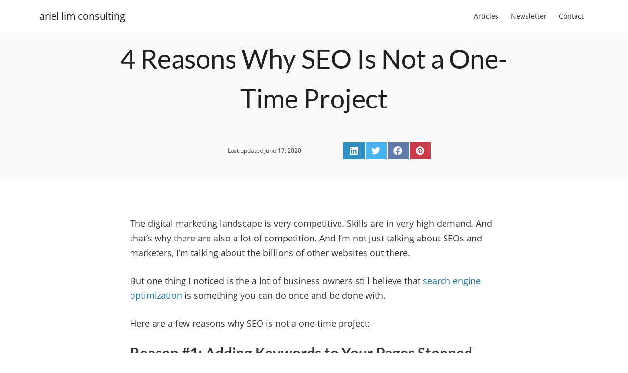

--- FILE ---
content_type: text/html; charset=UTF-8
request_url: https://ariel-lim.com/blog/reasons-why-seo-is-not-a-one-time-project/
body_size: 24663
content:
<!DOCTYPE html><html lang="en-US" prefix="og: https://ogp.me/ns#"><head><meta charset="UTF-8"><script>if(navigator.userAgent.match(/MSIE|Internet Explorer/i)||navigator.userAgent.match(/Trident\/7\..*?rv:11/i)){var href=document.location.href;if(!href.match(/[?&]nowprocket/)){if(href.indexOf("?")==-1){if(href.indexOf("#")==-1){document.location.href=href+"?nowprocket=1"}else{document.location.href=href.replace("#","?nowprocket=1#")}}else{if(href.indexOf("#")==-1){document.location.href=href+"&nowprocket=1"}else{document.location.href=href.replace("#","&nowprocket=1#")}}}}</script><script>class RocketLazyLoadScripts{constructor(){this.triggerEvents=["keydown","mousedown","mousemove","touchmove","touchstart","touchend","wheel"],this.userEventHandler=this._triggerListener.bind(this),this.touchStartHandler=this._onTouchStart.bind(this),this.touchMoveHandler=this._onTouchMove.bind(this),this.touchEndHandler=this._onTouchEnd.bind(this),this.clickHandler=this._onClick.bind(this),this.interceptedClicks=[],window.addEventListener("pageshow",(e=>{this.persisted=e.persisted})),window.addEventListener("DOMContentLoaded",(()=>{this._preconnect3rdParties()})),this.delayedScripts={normal:[],async:[],defer:[]},this.allJQueries=[]}_addUserInteractionListener(e){document.hidden?e._triggerListener():(this.triggerEvents.forEach((t=>window.addEventListener(t,e.userEventHandler,{passive:!0}))),window.addEventListener("touchstart",e.touchStartHandler,{passive:!0}),window.addEventListener("mousedown",e.touchStartHandler),document.addEventListener("visibilitychange",e.userEventHandler))}_removeUserInteractionListener(){this.triggerEvents.forEach((e=>window.removeEventListener(e,this.userEventHandler,{passive:!0}))),document.removeEventListener("visibilitychange",this.userEventHandler)}_onTouchStart(e){"HTML"!==e.target.tagName&&(window.addEventListener("touchend",this.touchEndHandler),window.addEventListener("mouseup",this.touchEndHandler),window.addEventListener("touchmove",this.touchMoveHandler,{passive:!0}),window.addEventListener("mousemove",this.touchMoveHandler),e.target.addEventListener("click",this.clickHandler),this._renameDOMAttribute(e.target,"onclick","rocket-onclick"))}_onTouchMove(e){window.removeEventListener("touchend",this.touchEndHandler),window.removeEventListener("mouseup",this.touchEndHandler),window.removeEventListener("touchmove",this.touchMoveHandler,{passive:!0}),window.removeEventListener("mousemove",this.touchMoveHandler),e.target.removeEventListener("click",this.clickHandler),this._renameDOMAttribute(e.target,"rocket-onclick","onclick")}_onTouchEnd(e){window.removeEventListener("touchend",this.touchEndHandler),window.removeEventListener("mouseup",this.touchEndHandler),window.removeEventListener("touchmove",this.touchMoveHandler,{passive:!0}),window.removeEventListener("mousemove",this.touchMoveHandler)}_onClick(e){e.target.removeEventListener("click",this.clickHandler),this._renameDOMAttribute(e.target,"rocket-onclick","onclick"),this.interceptedClicks.push(e),e.preventDefault(),e.stopPropagation(),e.stopImmediatePropagation()}_replayClicks(){window.removeEventListener("touchstart",this.touchStartHandler,{passive:!0}),window.removeEventListener("mousedown",this.touchStartHandler),this.interceptedClicks.forEach((e=>{e.target.dispatchEvent(new MouseEvent("click",{view:e.view,bubbles:!0,cancelable:!0}))}))}_renameDOMAttribute(e,t,n){e.hasAttribute&&e.hasAttribute(t)&&(event.target.setAttribute(n,event.target.getAttribute(t)),event.target.removeAttribute(t))}_triggerListener(){this._removeUserInteractionListener(this),"loading"===document.readyState?document.addEventListener("DOMContentLoaded",this._loadEverythingNow.bind(this)):this._loadEverythingNow()}_preconnect3rdParties(){let e=[];document.querySelectorAll("script[type=rocketlazyloadscript]").forEach((t=>{if(t.hasAttribute("src")){const n=new URL(t.src).origin;n!==location.origin&&e.push({src:n,crossOrigin:t.crossOrigin||"module"===t.getAttribute("data-rocket-type")})}})),e=[...new Map(e.map((e=>[JSON.stringify(e),e]))).values()],this._batchInjectResourceHints(e,"preconnect")}async _loadEverythingNow(){this.lastBreath=Date.now(),this._delayEventListeners(),this._delayJQueryReady(this),this._handleDocumentWrite(),this._registerAllDelayedScripts(),this._preloadAllScripts(),await this._loadScriptsFromList(this.delayedScripts.normal),await this._loadScriptsFromList(this.delayedScripts.defer),await this._loadScriptsFromList(this.delayedScripts.async);try{await this._triggerDOMContentLoaded(),await this._triggerWindowLoad()}catch(e){}window.dispatchEvent(new Event("rocket-allScriptsLoaded")),this._replayClicks()}_registerAllDelayedScripts(){document.querySelectorAll("script[type=rocketlazyloadscript]").forEach((e=>{e.hasAttribute("src")?e.hasAttribute("async")&&!1!==e.async?this.delayedScripts.async.push(e):e.hasAttribute("defer")&&!1!==e.defer||"module"===e.getAttribute("data-rocket-type")?this.delayedScripts.defer.push(e):this.delayedScripts.normal.push(e):this.delayedScripts.normal.push(e)}))}async _transformScript(e){return await this._littleBreath(),new Promise((t=>{const n=document.createElement("script");[...e.attributes].forEach((e=>{let t=e.nodeName;"type"!==t&&("data-rocket-type"===t&&(t="type"),n.setAttribute(t,e.nodeValue))})),e.hasAttribute("src")?(n.addEventListener("load",t),n.addEventListener("error",t)):(n.text=e.text,t());try{e.parentNode.replaceChild(n,e)}catch(e){t()}}))}async _loadScriptsFromList(e){const t=e.shift();return t?(await this._transformScript(t),this._loadScriptsFromList(e)):Promise.resolve()}_preloadAllScripts(){this._batchInjectResourceHints([...this.delayedScripts.normal,...this.delayedScripts.defer,...this.delayedScripts.async],"preload")}_batchInjectResourceHints(e,t){var n=document.createDocumentFragment();e.forEach((e=>{if(e.src){const i=document.createElement("link");i.href=e.src,i.rel=t,"preconnect"!==t&&(i.as="script"),e.getAttribute&&"module"===e.getAttribute("data-rocket-type")&&(i.crossOrigin=!0),e.crossOrigin&&(i.crossOrigin=e.crossOrigin),n.appendChild(i)}})),document.head.appendChild(n)}_delayEventListeners(){let e={};function t(t,n){!function(t){function n(n){return e[t].eventsToRewrite.indexOf(n)>=0?"rocket-"+n:n}e[t]||(e[t]={originalFunctions:{add:t.addEventListener,remove:t.removeEventListener},eventsToRewrite:[]},t.addEventListener=function(){arguments[0]=n(arguments[0]),e[t].originalFunctions.add.apply(t,arguments)},t.removeEventListener=function(){arguments[0]=n(arguments[0]),e[t].originalFunctions.remove.apply(t,arguments)})}(t),e[t].eventsToRewrite.push(n)}function n(e,t){let n=e[t];Object.defineProperty(e,t,{get:()=>n||function(){},set(i){e["rocket"+t]=n=i}})}t(document,"DOMContentLoaded"),t(window,"DOMContentLoaded"),t(window,"load"),t(window,"pageshow"),t(document,"readystatechange"),n(document,"onreadystatechange"),n(window,"onload"),n(window,"onpageshow")}_delayJQueryReady(e){let t=window.jQuery;Object.defineProperty(window,"jQuery",{get:()=>t,set(n){if(n&&n.fn&&!e.allJQueries.includes(n)){n.fn.ready=n.fn.init.prototype.ready=function(t){e.domReadyFired?t.bind(document)(n):document.addEventListener("rocket-DOMContentLoaded",(()=>t.bind(document)(n)))};const t=n.fn.on;n.fn.on=n.fn.init.prototype.on=function(){if(this[0]===window){function e(e){return e.split(" ").map((e=>"load"===e||0===e.indexOf("load.")?"rocket-jquery-load":e)).join(" ")}"string"==typeof arguments[0]||arguments[0]instanceof String?arguments[0]=e(arguments[0]):"object"==typeof arguments[0]&&Object.keys(arguments[0]).forEach((t=>{delete Object.assign(arguments[0],{[e(t)]:arguments[0][t]})[t]}))}return t.apply(this,arguments),this},e.allJQueries.push(n)}t=n}})}async _triggerDOMContentLoaded(){this.domReadyFired=!0,await this._littleBreath(),document.dispatchEvent(new Event("rocket-DOMContentLoaded")),await this._littleBreath(),window.dispatchEvent(new Event("rocket-DOMContentLoaded")),await this._littleBreath(),document.dispatchEvent(new Event("rocket-readystatechange")),await this._littleBreath(),document.rocketonreadystatechange&&document.rocketonreadystatechange()}async _triggerWindowLoad(){await this._littleBreath(),window.dispatchEvent(new Event("rocket-load")),await this._littleBreath(),window.rocketonload&&window.rocketonload(),await this._littleBreath(),this.allJQueries.forEach((e=>e(window).trigger("rocket-jquery-load"))),await this._littleBreath();const e=new Event("rocket-pageshow");e.persisted=this.persisted,window.dispatchEvent(e),await this._littleBreath(),window.rocketonpageshow&&window.rocketonpageshow({persisted:this.persisted})}_handleDocumentWrite(){const e=new Map;document.write=document.writeln=function(t){const n=document.currentScript,i=document.createRange(),r=n.parentElement;let o=e.get(n);void 0===o&&(o=n.nextSibling,e.set(n,o));const s=document.createDocumentFragment();i.setStart(s,0),s.appendChild(i.createContextualFragment(t)),r.insertBefore(s,o)}}async _littleBreath(){Date.now()-this.lastBreath>45&&(await this._requestAnimFrame(),this.lastBreath=Date.now())}async _requestAnimFrame(){return document.hidden?new Promise((e=>setTimeout(e))):new Promise((e=>requestAnimationFrame(e)))}static run(){const e=new RocketLazyLoadScripts;e._addUserInteractionListener(e)}}RocketLazyLoadScripts.run();</script> <meta name="viewport" content="width=device-width, initial-scale=1"><link rel="preload" as="font" href="/wp-content/uploads/2020/11/OpenSans-Regular.woff2" data-wpacu-preload-font="1" crossorigin><link rel="preload" as="font" href="/wp-content/uploads/2020/11/Lato-Regular.woff2" data-wpacu-preload-font="1" crossorigin><link rel="preload" as="font" href="/wp-content/uploads/2020/11/Lato-Bold.woff2" data-wpacu-preload-font="1" crossorigin><link rel="preload" as="font" href="/wp-content/uploads/2020/11/OpenSans-Bold.woff2" data-wpacu-preload-font="1" crossorigin><link media="all" href="https://ariel-lim.com/wp-content/cache/autoptimize/css/autoptimize_02653008367be4396ac7039b23bd8d16.css" rel="stylesheet" /><title>4 Reasons Why SEO Is Not a One-Time Project | ariel lim consulting</title><meta name="description" content="The digital marketing landscape is very competitive. Skills are in very high demand. And that’s why there are also a lot of competition. And I’m not just"/><meta name="robots" content="follow, index, max-snippet:-1, max-video-preview:-1, max-image-preview:large"/><link rel="canonical" href="https://ariel-lim.com/blog/reasons-why-seo-is-not-a-one-time-project/" /><meta property="og:locale" content="en_US" /><meta property="og:type" content="article" /><meta property="og:title" content="4 Reasons Why SEO Is Not a One-Time Project | ariel lim consulting" /><meta property="og:description" content="The digital marketing landscape is very competitive. Skills are in very high demand. And that’s why there are also a lot of competition. And I’m not just" /><meta property="og:url" content="https://ariel-lim.com/blog/reasons-why-seo-is-not-a-one-time-project/" /><meta property="og:site_name" content="ariel lim consulting" /><meta property="article:author" content="https://www.facebook.com/arielylim" /><meta property="article:section" content="Digital Marketing" /><meta property="og:updated_time" content="2020-06-17T06:33:11-07:00" /><meta property="og:image" content="https://ariel-lim.com/wp-content/uploads/2020/06/seo-continuous-improvement.jpg" /><meta property="og:image:secure_url" content="https://ariel-lim.com/wp-content/uploads/2020/06/seo-continuous-improvement.jpg" /><meta property="og:image:width" content="1280" /><meta property="og:image:height" content="853" /><meta property="og:image:alt" content="4 Reasons Why SEO Is Not a One-Time Project" /><meta property="og:image:type" content="image/jpeg" /><meta property="article:published_time" content="2020-06-09T12:00:00-07:00" /><meta property="article:modified_time" content="2020-06-17T06:33:11-07:00" /><meta name="twitter:card" content="summary_large_image" /><meta name="twitter:title" content="4 Reasons Why SEO Is Not a One-Time Project | ariel lim consulting" /><meta name="twitter:description" content="The digital marketing landscape is very competitive. Skills are in very high demand. And that’s why there are also a lot of competition. And I’m not just" /><meta name="twitter:site" content="@aylim14_" /><meta name="twitter:creator" content="@aylim14_" /><meta name="twitter:image" content="https://ariel-lim.com/wp-content/uploads/2020/06/seo-continuous-improvement.jpg" /><meta name="twitter:label1" content="Written by" /><meta name="twitter:data1" content="Ariel Lim" /><meta name="twitter:label2" content="Time to read" /><meta name="twitter:data2" content="5 minutes" /> <script type="application/ld+json" class="rank-math-schema">{"@context":"https://schema.org","@graph":[{"@type":"Organization","@id":"https://ariel-lim.com/#organization","name":"Ariel Lim","sameAs":["https://twitter.com/aylim14_"],"logo":{"@type":"ImageObject","@id":"https://ariel-lim.com/#logo","url":"https://ariel-lim.com/wp-content/uploads/2019/12/ariel-lim.com-logo.png","contentUrl":"https://ariel-lim.com/wp-content/uploads/2019/12/ariel-lim.com-logo.png","caption":"Ariel Lim","inLanguage":"en-US","width":"702","height":"122"}},{"@type":"WebSite","@id":"https://ariel-lim.com/#website","url":"https://ariel-lim.com","name":"Ariel Lim","publisher":{"@id":"https://ariel-lim.com/#organization"},"inLanguage":"en-US"},{"@type":"ImageObject","@id":"https://ariel-lim.com/wp-content/uploads/2020/06/seo-continuous-improvement.jpg","url":"https://ariel-lim.com/wp-content/uploads/2020/06/seo-continuous-improvement.jpg","width":"1280","height":"853","inLanguage":"en-US"},{"@type":["WebPage","FAQPage"],"@id":"https://ariel-lim.com/blog/reasons-why-seo-is-not-a-one-time-project/#webpage","url":"https://ariel-lim.com/blog/reasons-why-seo-is-not-a-one-time-project/","name":"4 Reasons Why SEO Is Not a One-Time Project | ariel lim consulting","datePublished":"2020-06-09T12:00:00-07:00","dateModified":"2020-06-17T06:33:11-07:00","isPartOf":{"@id":"https://ariel-lim.com/#website"},"primaryImageOfPage":{"@id":"https://ariel-lim.com/wp-content/uploads/2020/06/seo-continuous-improvement.jpg"},"inLanguage":"en-US","mainEntity":[]},{"@type":"Person","@id":"https://ariel-lim.com/blog/reasons-why-seo-is-not-a-one-time-project/#author","name":"Ariel Lim","image":{"@type":"ImageObject","@id":"https://secure.gravatar.com/avatar/0da58edaed4bcd3095287723cf854622?s=96&amp;d=mm&amp;r=g","url":"https://secure.gravatar.com/avatar/0da58edaed4bcd3095287723cf854622?s=96&amp;d=mm&amp;r=g","caption":"Ariel Lim","inLanguage":"en-US"},"sameAs":["https://ariel-lim.com","https://twitter.com/aylim14_"],"worksFor":{"@id":"https://ariel-lim.com/#organization"}},{"@type":"BlogPosting","headline":"4 Reasons Why SEO Is Not a One-Time Project | ariel lim consulting","datePublished":"2020-06-09T12:00:00-07:00","dateModified":"2020-06-17T06:33:11-07:00","author":{"@id":"https://ariel-lim.com/blog/reasons-why-seo-is-not-a-one-time-project/#author","name":"Ariel Lim"},"publisher":{"@id":"https://ariel-lim.com/#organization"},"description":"The digital marketing landscape is very competitive. Skills are in very high demand. And that\u2019s why there are also a lot of competition. And I\u2019m not just","name":"4 Reasons Why SEO Is Not a One-Time Project | ariel lim consulting","@id":"https://ariel-lim.com/blog/reasons-why-seo-is-not-a-one-time-project/#richSnippet","isPartOf":{"@id":"https://ariel-lim.com/blog/reasons-why-seo-is-not-a-one-time-project/#webpage"},"image":{"@id":"https://ariel-lim.com/wp-content/uploads/2020/06/seo-continuous-improvement.jpg"},"inLanguage":"en-US","mainEntityOfPage":{"@id":"https://ariel-lim.com/blog/reasons-why-seo-is-not-a-one-time-project/#webpage"}}]}</script> <link rel='dns-prefetch' href='//sunny-builder-2127.kit.com' /><link rel='preconnect' href='//www.google-analytics.com' /><link rel="alternate" type="application/rss+xml" title="ariel lim consulting &raquo; Feed" href="https://ariel-lim.com/feed/" /><style id='wp-block-library-inline-css'>.has-text-align-justify{text-align:justify;}</style><style id='rank-math-toc-block-style-inline-css'>.wp-block-rank-math-toc-block nav ol{counter-reset:item}.wp-block-rank-math-toc-block nav ol li{display:block}.wp-block-rank-math-toc-block nav ol li:before{content:counters(item, ".") ". ";counter-increment:item}</style><style id='classic-theme-styles-inline-css'>/*! This file is auto-generated */
.wp-block-button__link{color:#fff;background-color:#32373c;border-radius:9999px;box-shadow:none;text-decoration:none;padding:calc(.667em + 2px) calc(1.333em + 2px);font-size:1.125em}.wp-block-file__button{background:#32373c;color:#fff;text-decoration:none}</style><style id='global-styles-inline-css'>:root{--wp--preset--aspect-ratio--square: 1;--wp--preset--aspect-ratio--4-3: 4/3;--wp--preset--aspect-ratio--3-4: 3/4;--wp--preset--aspect-ratio--3-2: 3/2;--wp--preset--aspect-ratio--2-3: 2/3;--wp--preset--aspect-ratio--16-9: 16/9;--wp--preset--aspect-ratio--9-16: 9/16;--wp--preset--color--black: #000000;--wp--preset--color--cyan-bluish-gray: #abb8c3;--wp--preset--color--white: #ffffff;--wp--preset--color--pale-pink: #f78da7;--wp--preset--color--vivid-red: #cf2e2e;--wp--preset--color--luminous-vivid-orange: #ff6900;--wp--preset--color--luminous-vivid-amber: #fcb900;--wp--preset--color--light-green-cyan: #7bdcb5;--wp--preset--color--vivid-green-cyan: #00d084;--wp--preset--color--pale-cyan-blue: #8ed1fc;--wp--preset--color--vivid-cyan-blue: #0693e3;--wp--preset--color--vivid-purple: #9b51e0;--wp--preset--color--contrast: var(--contrast);--wp--preset--color--contrast-2: var(--contrast-2);--wp--preset--color--contrast-3: var(--contrast-3);--wp--preset--color--base: var(--base);--wp--preset--color--base-2: var(--base-2);--wp--preset--color--base-3: var(--base-3);--wp--preset--color--accent: var(--accent);--wp--preset--gradient--vivid-cyan-blue-to-vivid-purple: linear-gradient(135deg,rgba(6,147,227,1) 0%,rgb(155,81,224) 100%);--wp--preset--gradient--light-green-cyan-to-vivid-green-cyan: linear-gradient(135deg,rgb(122,220,180) 0%,rgb(0,208,130) 100%);--wp--preset--gradient--luminous-vivid-amber-to-luminous-vivid-orange: linear-gradient(135deg,rgba(252,185,0,1) 0%,rgba(255,105,0,1) 100%);--wp--preset--gradient--luminous-vivid-orange-to-vivid-red: linear-gradient(135deg,rgba(255,105,0,1) 0%,rgb(207,46,46) 100%);--wp--preset--gradient--very-light-gray-to-cyan-bluish-gray: linear-gradient(135deg,rgb(238,238,238) 0%,rgb(169,184,195) 100%);--wp--preset--gradient--cool-to-warm-spectrum: linear-gradient(135deg,rgb(74,234,220) 0%,rgb(151,120,209) 20%,rgb(207,42,186) 40%,rgb(238,44,130) 60%,rgb(251,105,98) 80%,rgb(254,248,76) 100%);--wp--preset--gradient--blush-light-purple: linear-gradient(135deg,rgb(255,206,236) 0%,rgb(152,150,240) 100%);--wp--preset--gradient--blush-bordeaux: linear-gradient(135deg,rgb(254,205,165) 0%,rgb(254,45,45) 50%,rgb(107,0,62) 100%);--wp--preset--gradient--luminous-dusk: linear-gradient(135deg,rgb(255,203,112) 0%,rgb(199,81,192) 50%,rgb(65,88,208) 100%);--wp--preset--gradient--pale-ocean: linear-gradient(135deg,rgb(255,245,203) 0%,rgb(182,227,212) 50%,rgb(51,167,181) 100%);--wp--preset--gradient--electric-grass: linear-gradient(135deg,rgb(202,248,128) 0%,rgb(113,206,126) 100%);--wp--preset--gradient--midnight: linear-gradient(135deg,rgb(2,3,129) 0%,rgb(40,116,252) 100%);--wp--preset--font-size--small: 13px;--wp--preset--font-size--medium: 20px;--wp--preset--font-size--large: 36px;--wp--preset--font-size--x-large: 42px;--wp--preset--spacing--20: 0.44rem;--wp--preset--spacing--30: 0.67rem;--wp--preset--spacing--40: 1rem;--wp--preset--spacing--50: 1.5rem;--wp--preset--spacing--60: 2.25rem;--wp--preset--spacing--70: 3.38rem;--wp--preset--spacing--80: 5.06rem;--wp--preset--shadow--natural: 6px 6px 9px rgba(0, 0, 0, 0.2);--wp--preset--shadow--deep: 12px 12px 50px rgba(0, 0, 0, 0.4);--wp--preset--shadow--sharp: 6px 6px 0px rgba(0, 0, 0, 0.2);--wp--preset--shadow--outlined: 6px 6px 0px -3px rgba(255, 255, 255, 1), 6px 6px rgba(0, 0, 0, 1);--wp--preset--shadow--crisp: 6px 6px 0px rgba(0, 0, 0, 1);}:where(.is-layout-flex){gap: 0.5em;}:where(.is-layout-grid){gap: 0.5em;}body .is-layout-flex{display: flex;}.is-layout-flex{flex-wrap: wrap;align-items: center;}.is-layout-flex > :is(*, div){margin: 0;}body .is-layout-grid{display: grid;}.is-layout-grid > :is(*, div){margin: 0;}:where(.wp-block-columns.is-layout-flex){gap: 2em;}:where(.wp-block-columns.is-layout-grid){gap: 2em;}:where(.wp-block-post-template.is-layout-flex){gap: 1.25em;}:where(.wp-block-post-template.is-layout-grid){gap: 1.25em;}.has-black-color{color: var(--wp--preset--color--black) !important;}.has-cyan-bluish-gray-color{color: var(--wp--preset--color--cyan-bluish-gray) !important;}.has-white-color{color: var(--wp--preset--color--white) !important;}.has-pale-pink-color{color: var(--wp--preset--color--pale-pink) !important;}.has-vivid-red-color{color: var(--wp--preset--color--vivid-red) !important;}.has-luminous-vivid-orange-color{color: var(--wp--preset--color--luminous-vivid-orange) !important;}.has-luminous-vivid-amber-color{color: var(--wp--preset--color--luminous-vivid-amber) !important;}.has-light-green-cyan-color{color: var(--wp--preset--color--light-green-cyan) !important;}.has-vivid-green-cyan-color{color: var(--wp--preset--color--vivid-green-cyan) !important;}.has-pale-cyan-blue-color{color: var(--wp--preset--color--pale-cyan-blue) !important;}.has-vivid-cyan-blue-color{color: var(--wp--preset--color--vivid-cyan-blue) !important;}.has-vivid-purple-color{color: var(--wp--preset--color--vivid-purple) !important;}.has-black-background-color{background-color: var(--wp--preset--color--black) !important;}.has-cyan-bluish-gray-background-color{background-color: var(--wp--preset--color--cyan-bluish-gray) !important;}.has-white-background-color{background-color: var(--wp--preset--color--white) !important;}.has-pale-pink-background-color{background-color: var(--wp--preset--color--pale-pink) !important;}.has-vivid-red-background-color{background-color: var(--wp--preset--color--vivid-red) !important;}.has-luminous-vivid-orange-background-color{background-color: var(--wp--preset--color--luminous-vivid-orange) !important;}.has-luminous-vivid-amber-background-color{background-color: var(--wp--preset--color--luminous-vivid-amber) !important;}.has-light-green-cyan-background-color{background-color: var(--wp--preset--color--light-green-cyan) !important;}.has-vivid-green-cyan-background-color{background-color: var(--wp--preset--color--vivid-green-cyan) !important;}.has-pale-cyan-blue-background-color{background-color: var(--wp--preset--color--pale-cyan-blue) !important;}.has-vivid-cyan-blue-background-color{background-color: var(--wp--preset--color--vivid-cyan-blue) !important;}.has-vivid-purple-background-color{background-color: var(--wp--preset--color--vivid-purple) !important;}.has-black-border-color{border-color: var(--wp--preset--color--black) !important;}.has-cyan-bluish-gray-border-color{border-color: var(--wp--preset--color--cyan-bluish-gray) !important;}.has-white-border-color{border-color: var(--wp--preset--color--white) !important;}.has-pale-pink-border-color{border-color: var(--wp--preset--color--pale-pink) !important;}.has-vivid-red-border-color{border-color: var(--wp--preset--color--vivid-red) !important;}.has-luminous-vivid-orange-border-color{border-color: var(--wp--preset--color--luminous-vivid-orange) !important;}.has-luminous-vivid-amber-border-color{border-color: var(--wp--preset--color--luminous-vivid-amber) !important;}.has-light-green-cyan-border-color{border-color: var(--wp--preset--color--light-green-cyan) !important;}.has-vivid-green-cyan-border-color{border-color: var(--wp--preset--color--vivid-green-cyan) !important;}.has-pale-cyan-blue-border-color{border-color: var(--wp--preset--color--pale-cyan-blue) !important;}.has-vivid-cyan-blue-border-color{border-color: var(--wp--preset--color--vivid-cyan-blue) !important;}.has-vivid-purple-border-color{border-color: var(--wp--preset--color--vivid-purple) !important;}.has-vivid-cyan-blue-to-vivid-purple-gradient-background{background: var(--wp--preset--gradient--vivid-cyan-blue-to-vivid-purple) !important;}.has-light-green-cyan-to-vivid-green-cyan-gradient-background{background: var(--wp--preset--gradient--light-green-cyan-to-vivid-green-cyan) !important;}.has-luminous-vivid-amber-to-luminous-vivid-orange-gradient-background{background: var(--wp--preset--gradient--luminous-vivid-amber-to-luminous-vivid-orange) !important;}.has-luminous-vivid-orange-to-vivid-red-gradient-background{background: var(--wp--preset--gradient--luminous-vivid-orange-to-vivid-red) !important;}.has-very-light-gray-to-cyan-bluish-gray-gradient-background{background: var(--wp--preset--gradient--very-light-gray-to-cyan-bluish-gray) !important;}.has-cool-to-warm-spectrum-gradient-background{background: var(--wp--preset--gradient--cool-to-warm-spectrum) !important;}.has-blush-light-purple-gradient-background{background: var(--wp--preset--gradient--blush-light-purple) !important;}.has-blush-bordeaux-gradient-background{background: var(--wp--preset--gradient--blush-bordeaux) !important;}.has-luminous-dusk-gradient-background{background: var(--wp--preset--gradient--luminous-dusk) !important;}.has-pale-ocean-gradient-background{background: var(--wp--preset--gradient--pale-ocean) !important;}.has-electric-grass-gradient-background{background: var(--wp--preset--gradient--electric-grass) !important;}.has-midnight-gradient-background{background: var(--wp--preset--gradient--midnight) !important;}.has-small-font-size{font-size: var(--wp--preset--font-size--small) !important;}.has-medium-font-size{font-size: var(--wp--preset--font-size--medium) !important;}.has-large-font-size{font-size: var(--wp--preset--font-size--large) !important;}.has-x-large-font-size{font-size: var(--wp--preset--font-size--x-large) !important;}
:where(.wp-block-post-template.is-layout-flex){gap: 1.25em;}:where(.wp-block-post-template.is-layout-grid){gap: 1.25em;}
:where(.wp-block-columns.is-layout-flex){gap: 2em;}:where(.wp-block-columns.is-layout-grid){gap: 2em;}
:root :where(.wp-block-pullquote){font-size: 1.5em;line-height: 1.6;}</style><style id='generate-style-inline-css'>body{background-color:#efefef;color:#3a3a3a;}a{color:#1e73be;}a:hover, a:focus, a:active{color:#000000;}body .grid-container{max-width:1100px;}.wp-block-group__inner-container{max-width:1100px;margin-left:auto;margin-right:auto;}:root{--contrast:#222222;--contrast-2:#575760;--contrast-3:#b2b2be;--base:#f0f0f0;--base-2:#f7f8f9;--base-3:#ffffff;--accent:#1e73be;}.has-contrast-color{color:var(--contrast);}.has-contrast-background-color{background-color:var(--contrast);}.has-contrast-2-color{color:var(--contrast-2);}.has-contrast-2-background-color{background-color:var(--contrast-2);}.has-contrast-3-color{color:var(--contrast-3);}.has-contrast-3-background-color{background-color:var(--contrast-3);}.has-base-color{color:var(--base);}.has-base-background-color{background-color:var(--base);}.has-base-2-color{color:var(--base-2);}.has-base-2-background-color{background-color:var(--base-2);}.has-base-3-color{color:var(--base-3);}.has-base-3-background-color{background-color:var(--base-3);}.has-accent-color{color:var(--accent);}.has-accent-background-color{background-color:var(--accent);}body, button, input, select, textarea{font-family:"Open Sans", sans-serif;}body{line-height:1.5;}.entry-content > [class*="wp-block-"]:not(:last-child){margin-bottom:1.5em;}.main-title{font-size:45px;}.main-navigation .main-nav ul ul li a{font-size:14px;}.sidebar .widget, .footer-widgets .widget{font-size:17px;}h1{font-weight:300;font-size:40px;}h2{font-weight:300;font-size:30px;}h3{font-size:20px;}h4{font-size:inherit;}h5{font-size:inherit;}@media (max-width:768px){.main-title{font-size:30px;}h1{font-size:30px;}h2{font-size:25px;}}.top-bar{background-color:#636363;color:#ffffff;}.top-bar a{color:#ffffff;}.top-bar a:hover{color:#303030;}.site-header{background-color:#ffffff;color:#3a3a3a;}.site-header a{color:#3a3a3a;}.main-title a,.main-title a:hover{color:#222222;}.site-description{color:#757575;}.main-navigation,.main-navigation ul ul{background-color:#222222;}.main-navigation .main-nav ul li a, .main-navigation .menu-toggle, .main-navigation .menu-bar-items{color:#ffffff;}.main-navigation .main-nav ul li:not([class*="current-menu-"]):hover > a, .main-navigation .main-nav ul li:not([class*="current-menu-"]):focus > a, .main-navigation .main-nav ul li.sfHover:not([class*="current-menu-"]) > a, .main-navigation .menu-bar-item:hover > a, .main-navigation .menu-bar-item.sfHover > a{color:#ffffff;background-color:#3f3f3f;}button.menu-toggle:hover,button.menu-toggle:focus,.main-navigation .mobile-bar-items a,.main-navigation .mobile-bar-items a:hover,.main-navigation .mobile-bar-items a:focus{color:#ffffff;}.main-navigation .main-nav ul li[class*="current-menu-"] > a{color:#ffffff;background-color:#3f3f3f;}.navigation-search input[type="search"],.navigation-search input[type="search"]:active, .navigation-search input[type="search"]:focus, .main-navigation .main-nav ul li.search-item.active > a, .main-navigation .menu-bar-items .search-item.active > a{color:#ffffff;background-color:#3f3f3f;}.main-navigation ul ul{background-color:#3f3f3f;}.main-navigation .main-nav ul ul li a{color:#ffffff;}.main-navigation .main-nav ul ul li:not([class*="current-menu-"]):hover > a,.main-navigation .main-nav ul ul li:not([class*="current-menu-"]):focus > a, .main-navigation .main-nav ul ul li.sfHover:not([class*="current-menu-"]) > a{color:#ffffff;background-color:#4f4f4f;}.main-navigation .main-nav ul ul li[class*="current-menu-"] > a{color:#ffffff;background-color:#4f4f4f;}.separate-containers .inside-article, .separate-containers .comments-area, .separate-containers .page-header, .one-container .container, .separate-containers .paging-navigation, .inside-page-header{background-color:#ffffff;}.entry-meta{color:#595959;}.entry-meta a{color:#595959;}.entry-meta a:hover{color:#1e73be;}.sidebar .widget{background-color:#ffffff;}.sidebar .widget .widget-title{color:#000000;}.footer-widgets{background-color:#ffffff;}.footer-widgets .widget-title{color:#000000;}.site-info{color:#ffffff;background-color:#222222;}.site-info a{color:#ffffff;}.site-info a:hover{color:#606060;}.footer-bar .widget_nav_menu .current-menu-item a{color:#606060;}input[type="text"],input[type="email"],input[type="url"],input[type="password"],input[type="search"],input[type="tel"],input[type="number"],textarea,select{color:#666666;background-color:#fafafa;border-color:#cccccc;}input[type="text"]:focus,input[type="email"]:focus,input[type="url"]:focus,input[type="password"]:focus,input[type="search"]:focus,input[type="tel"]:focus,input[type="number"]:focus,textarea:focus,select:focus{color:#666666;background-color:#ffffff;border-color:#bfbfbf;}button,html input[type="button"],input[type="reset"],input[type="submit"],a.button,a.wp-block-button__link:not(.has-background){color:#ffffff;background-color:#666666;}button:hover,html input[type="button"]:hover,input[type="reset"]:hover,input[type="submit"]:hover,a.button:hover,button:focus,html input[type="button"]:focus,input[type="reset"]:focus,input[type="submit"]:focus,a.button:focus,a.wp-block-button__link:not(.has-background):active,a.wp-block-button__link:not(.has-background):focus,a.wp-block-button__link:not(.has-background):hover{color:#ffffff;background-color:#3f3f3f;}a.generate-back-to-top{background-color:rgba( 0,0,0,0.4 );color:#ffffff;}a.generate-back-to-top:hover,a.generate-back-to-top:focus{background-color:rgba( 0,0,0,0.6 );color:#ffffff;}@media (max-width:768px){.main-navigation .menu-bar-item:hover > a, .main-navigation .menu-bar-item.sfHover > a{background:none;color:#ffffff;}}.inside-top-bar{padding:10px;}.inside-header{padding:40px;}.site-main .wp-block-group__inner-container{padding:40px;}.entry-content .alignwide, body:not(.no-sidebar) .entry-content .alignfull{margin-left:-40px;width:calc(100% + 80px);max-width:calc(100% + 80px);}.rtl .menu-item-has-children .dropdown-menu-toggle{padding-left:20px;}.rtl .main-navigation .main-nav ul li.menu-item-has-children > a{padding-right:20px;}.site-info{padding:20px;}@media (max-width:768px){.separate-containers .inside-article, .separate-containers .comments-area, .separate-containers .page-header, .separate-containers .paging-navigation, .one-container .site-content, .inside-page-header{padding:30px;}.site-main .wp-block-group__inner-container{padding:30px;}.site-info{padding-right:10px;padding-left:10px;}.entry-content .alignwide, body:not(.no-sidebar) .entry-content .alignfull{margin-left:-30px;width:calc(100% + 60px);max-width:calc(100% + 60px);}}.one-container .sidebar .widget{padding:0px;}@media (max-width:768px){.main-navigation .menu-toggle,.main-navigation .mobile-bar-items,.sidebar-nav-mobile:not(#sticky-placeholder){display:block;}.main-navigation ul,.gen-sidebar-nav{display:none;}[class*="nav-float-"] .site-header .inside-header > *{float:none;clear:both;}}</style><link rel='stylesheet' id='generate-font-icons-css' href='https://ariel-lim.com/wp-content/cache/autoptimize/css/autoptimize_single_29509bc4b425daf2233b06fb22d17f1d.css' media='all' /><link rel='stylesheet' id='elementor-icons-css' href='https://ariel-lim.com/wp-content/cache/autoptimize/css/autoptimize_single_2d25c4eb5bcf399f96ead0da9f661762.css' media='all' /><link rel='stylesheet' id='elementor-post-7024-css' href='https://ariel-lim.com/wp-content/cache/autoptimize/css/autoptimize_single_e25d39afb05810ef17069cd3baefc7e9.css' media='all' /><link rel='stylesheet' id='elementor-global-css' href='https://ariel-lim.com/wp-content/cache/autoptimize/css/autoptimize_single_3107d8478527be2c27c7ef30c2baf5ce.css' media='all' /><link rel='stylesheet' id='elementor-post-7493-css' href='https://ariel-lim.com/wp-content/cache/autoptimize/css/autoptimize_single_c64f9c7498dc0d16b5b81aa7b5634ca6.css' media='all' /><link rel='stylesheet' id='elementor-post-7254-css' href='https://ariel-lim.com/wp-content/cache/autoptimize/css/autoptimize_single_b5f66bb84dc688cf1971932d83de28bd.css' media='all' /><link rel='stylesheet' id='elementor-post-7077-css' href='https://ariel-lim.com/wp-content/cache/autoptimize/css/autoptimize_single_246857a26b9a7d0656f97510718a5b6e.css' media='all' /><link rel='stylesheet' id='elementor-post-7052-css' href='https://ariel-lim.com/wp-content/cache/autoptimize/css/autoptimize_single_af0cde1c9d44161dfc34128bb9b6d5f2.css' media='all' /><style id='rocket-lazyload-inline-css'>.rll-youtube-player{position:relative;padding-bottom:56.23%;height:0;overflow:hidden;max-width:100%;}.rll-youtube-player:focus-within{outline: 2px solid currentColor;outline-offset: 5px;}.rll-youtube-player iframe{position:absolute;top:0;left:0;width:100%;height:100%;z-index:100;background:0 0}.rll-youtube-player img{bottom:0;display:block;left:0;margin:auto;max-width:100%;width:100%;position:absolute;right:0;top:0;border:none;height:auto;-webkit-transition:.4s all;-moz-transition:.4s all;transition:.4s all}.rll-youtube-player img:hover{-webkit-filter:brightness(75%)}.rll-youtube-player .play{height:100%;width:100%;left:0;top:0;position:absolute;background:url(https://ariel-lim.com/wp-content/plugins/wp-rocket/assets/img/youtube.png) no-repeat center;background-color: transparent !important;cursor:pointer;border:none;}.wp-embed-responsive .wp-has-aspect-ratio .rll-youtube-player{position:absolute;padding-bottom:0;width:100%;height:100%;top:0;bottom:0;left:0;right:0}</style><link rel='stylesheet' id='jetpack_css-css' href='https://ariel-lim.com/wp-content/cache/autoptimize/css/autoptimize_single_86ad3c86449bdd0bd221cf5f989ab909.css' media='all' /> <script type="rocketlazyloadscript" src="https://ariel-lim.com/wp-includes/js/jquery/jquery.min.js" id="jquery-core-js" defer></script> <link rel="EditURI" type="application/rsd+xml" title="RSD" href="https://ariel-lim.com/sherlock_holmes.php?rsd" /><style>img#wpstats{display:none}</style><link rel="preload" as="font" href="https://ariel-lim.com/wp-content/uploads/2020/11/OpenSans-Regular.woff2" crossorigin><link rel="preload" as="font" href="https://ariel-lim.com/wp-content/uploads/2020/11/Lato-Regular.woff2" crossorigin><link rel="preload" as="font" href="https://ariel-lim.com/wp-content/uploads/2020/11/Lato-Bold.woff2" crossorigin><link rel="preload" as="font" href="https://ariel-lim.com/wp-content/uploads/2020/11/OpenSans-Bold.woff2" crossorigin><link rel="preload" as="font" href="https://ariel-lim.com/wp-content/uploads/2020/11/OpenSans-Italic.woff2" crossorigin><link rel="preload" as="font" href="https://ariel-lim.com/wp-content/plugins/elementor/assets/lib/eicons/fonts/eicons.woff2" crossorigin> <script type="rocketlazyloadscript">(function(w,d,s,l,i){w[l]=w[l]||[];w[l].push({'gtm.start':
new Date().getTime(),event:'gtm.js'});var f=d.getElementsByTagName(s)[0],
j=d.createElement(s),dl=l!='dataLayer'?'&l='+l:'';j.async=true;j.src=
'https://www.googletagmanager.com/gtm.js?id='+i+dl;f.parentNode.insertBefore(j,f);
})(window,document,'script','dataLayer','GTM-WFJDSR');</script> <link rel="icon" href="https://ariel-lim.com/wp-content/uploads/2017/07/cropped-ariel-lim.com-logo-32x32.png" sizes="32x32" /><link rel="icon" href="https://ariel-lim.com/wp-content/uploads/2017/07/cropped-ariel-lim.com-logo-192x192.png" sizes="192x192" /><link rel="apple-touch-icon" href="https://ariel-lim.com/wp-content/uploads/2017/07/cropped-ariel-lim.com-logo-180x180.png" /><meta name="msapplication-TileImage" content="https://ariel-lim.com/wp-content/uploads/2017/07/cropped-ariel-lim.com-logo-270x270.png" /><style id="wp-custom-css">.wp-block-button__link {
	background-color: #1C77AC;
}</style><noscript><style id="rocket-lazyload-nojs-css">.rll-youtube-player, [data-lazy-src]{display:none !important;}</style></noscript></head><body class="post-template-default single single-post postid-6369 single-format-standard wp-embed-responsive right-sidebar nav-below-header separate-containers fluid-header active-footer-widgets-3 nav-aligned-left header-aligned-left dropdown-hover featured-image-active elementor-default elementor-template-full-width elementor-kit-7024 elementor-page-7052 full-width-content" itemtype="https://schema.org/Blog" itemscope> <a class="screen-reader-text skip-link" href="#content" title="Skip to content">Skip to content</a><div data-elementor-type="header" data-elementor-id="7254" class="elementor elementor-7254 elementor-location-header"><section class="elementor-section elementor-top-section elementor-element elementor-element-bd58e12 elementor-section-content-middle elementor-hidden-desktop elementor-hidden-tablet elementor-hidden-mobile elementor-section-boxed elementor-section-height-default elementor-section-height-default elementor-invisible" data-id="bd58e12" data-element_type="section" data-settings="{&quot;background_background&quot;:&quot;classic&quot;,&quot;sticky&quot;:&quot;top&quot;,&quot;animation&quot;:&quot;fadeInDown&quot;,&quot;sticky_on&quot;:[&quot;desktop&quot;,&quot;tablet&quot;,&quot;mobile&quot;],&quot;sticky_offset&quot;:0,&quot;sticky_effects_offset&quot;:0}"><div class="elementor-container elementor-column-gap-default"><div class="elementor-column elementor-col-100 elementor-top-column elementor-element elementor-element-4c669a6" data-id="4c669a6" data-element_type="column"><div class="elementor-widget-wrap elementor-element-populated"><div class="elementor-element elementor-element-1d5dd3d elementor-widget elementor-widget-text-editor" data-id="1d5dd3d" data-element_type="widget" data-widget_type="text-editor.default"><div class="elementor-widget-container"> <a style="color: white; text-decoration: underline;" href="https://courses.ariel-lim.com/p/content-upgrades/"><i>Grow your email list by 225% with just 4 hours of work!</i></a></div></div></div></div></div></section><header class="elementor-section elementor-top-section elementor-element elementor-element-688bb2c elementor-section-boxed elementor-section-height-default elementor-section-height-default" data-id="688bb2c" data-element_type="section" data-settings="{&quot;sticky&quot;:&quot;bottom&quot;,&quot;sticky_on&quot;:[&quot;mobile&quot;],&quot;sticky_offset&quot;:0,&quot;sticky_effects_offset&quot;:0}"><div class="elementor-container elementor-column-gap-default"><div class="elementor-column elementor-col-50 elementor-top-column elementor-element elementor-element-54cdc99" data-id="54cdc99" data-element_type="column"><div class="elementor-widget-wrap elementor-element-populated"><div class="elementor-element elementor-element-2e36ea9 elementor-widget elementor-widget-theme-site-title elementor-widget-heading" data-id="2e36ea9" data-element_type="widget" data-widget_type="theme-site-title.default"><div class="elementor-widget-container"><h2 class="elementor-heading-title elementor-size-default"><a href="https://ariel-lim.com">ariel lim consulting</a></h2></div></div></div></div><nav class="elementor-column elementor-col-50 elementor-top-column elementor-element elementor-element-7cb849d" data-id="7cb849d" data-element_type="column"><div class="elementor-widget-wrap elementor-element-populated"><div class="elementor-element elementor-element-2151bc7 elementor-nav-menu__align-right elementor-nav-menu--dropdown-mobile elementor-nav-menu--stretch elementor-nav-menu__text-align-center elementor-nav-menu--toggle elementor-nav-menu--burger elementor-widget elementor-widget-nav-menu" data-id="2151bc7" data-element_type="widget" data-settings="{&quot;full_width&quot;:&quot;stretch&quot;,&quot;layout&quot;:&quot;horizontal&quot;,&quot;submenu_icon&quot;:{&quot;value&quot;:&quot;&lt;i class=\&quot;fas fa-caret-down\&quot;&gt;&lt;\/i&gt;&quot;,&quot;library&quot;:&quot;fa-solid&quot;},&quot;toggle&quot;:&quot;burger&quot;}" data-widget_type="nav-menu.default"><div class="elementor-widget-container"><nav migration_allowed="1" migrated="0" class="elementor-nav-menu--main elementor-nav-menu__container elementor-nav-menu--layout-horizontal e--pointer-underline e--animation-none"><ul id="menu-1-2151bc7" class="elementor-nav-menu"><li class="menu-item menu-item-type-post_type menu-item-object-page current_page_parent menu-item-has-children menu-item-7981"><a href="https://ariel-lim.com/blog/" class="elementor-item">Articles</a><ul class="sub-menu elementor-nav-menu--dropdown"><li class="menu-item menu-item-type-post_type menu-item-object-page current_page_parent menu-item-7990"><a href="https://ariel-lim.com/blog/" class="elementor-sub-item">All Articles</a></li><li class="menu-item menu-item-type-post_type menu-item-object-page menu-item-7988"><a href="https://ariel-lim.com/email-marketing/" class="elementor-sub-item">Email Marketing</a></li></ul></li><li class="menu-item menu-item-type-post_type menu-item-object-page menu-item-7982"><a href="https://ariel-lim.com/newsletter/" class="elementor-item">Newsletter</a></li><li class="menu-item menu-item-type-custom menu-item-object-custom menu-item-8023"><a href="/contact/" class="elementor-item">Contact</a></li></ul></nav><div class="elementor-menu-toggle" role="button" tabindex="0" aria-label="Menu Toggle" aria-expanded="false"> <i aria-hidden="true" role="presentation" class="elementor-menu-toggle__icon--open eicon-menu-bar"></i><i aria-hidden="true" role="presentation" class="elementor-menu-toggle__icon--close eicon-close"></i> <span class="elementor-screen-only">Menu</span></div><nav class="elementor-nav-menu--dropdown elementor-nav-menu__container" aria-hidden="true"><ul id="menu-2-2151bc7" class="elementor-nav-menu"><li class="menu-item menu-item-type-post_type menu-item-object-page current_page_parent menu-item-has-children menu-item-7981"><a href="https://ariel-lim.com/blog/" class="elementor-item" tabindex="-1">Articles</a><ul class="sub-menu elementor-nav-menu--dropdown"><li class="menu-item menu-item-type-post_type menu-item-object-page current_page_parent menu-item-7990"><a href="https://ariel-lim.com/blog/" class="elementor-sub-item" tabindex="-1">All Articles</a></li><li class="menu-item menu-item-type-post_type menu-item-object-page menu-item-7988"><a href="https://ariel-lim.com/email-marketing/" class="elementor-sub-item" tabindex="-1">Email Marketing</a></li></ul></li><li class="menu-item menu-item-type-post_type menu-item-object-page menu-item-7982"><a href="https://ariel-lim.com/newsletter/" class="elementor-item" tabindex="-1">Newsletter</a></li><li class="menu-item menu-item-type-custom menu-item-object-custom menu-item-8023"><a href="/contact/" class="elementor-item" tabindex="-1">Contact</a></li></ul></nav></div></div></div></nav></div></header></div><div class="site grid-container container hfeed grid-parent" id="page"><div class="site-content" id="content"><div data-elementor-type="single-post" data-elementor-id="7052" class="elementor elementor-7052 elementor-location-single post-6369 post type-post status-publish format-standard has-post-thumbnail hentry category-digital-marketing"><section class="elementor-section elementor-top-section elementor-element elementor-element-77d85c3 elementor-section-height-min-height elementor-section-boxed elementor-section-height-default elementor-section-items-middle" data-id="77d85c3" data-element_type="section" data-settings="{&quot;background_background&quot;:&quot;classic&quot;}"><div class="elementor-container elementor-column-gap-default"><div class="elementor-column elementor-col-100 elementor-top-column elementor-element elementor-element-04ce903" data-id="04ce903" data-element_type="column"><div class="elementor-widget-wrap elementor-element-populated"><div class="elementor-element elementor-element-9e3b87d elementor-widget elementor-widget-theme-post-title elementor-page-title elementor-widget-heading" data-id="9e3b87d" data-element_type="widget" data-widget_type="theme-post-title.default"><div class="elementor-widget-container"><h1 class="elementor-heading-title elementor-size-default">4 Reasons Why SEO Is Not a One-Time Project</h1></div></div><section class="elementor-section elementor-inner-section elementor-element elementor-element-95ef945 elementor-section-boxed elementor-section-height-default elementor-section-height-default" data-id="95ef945" data-element_type="section"><div class="elementor-container elementor-column-gap-default"><div class="elementor-column elementor-col-50 elementor-inner-column elementor-element elementor-element-7c61526" data-id="7c61526" data-element_type="column"><div class="elementor-widget-wrap elementor-element-populated"><div class="elementor-element elementor-element-ea724c9 elementor-align-center elementor-widget elementor-widget-post-info" data-id="ea724c9" data-element_type="widget" data-widget_type="post-info.default"><div class="elementor-widget-container"><ul class="elementor-inline-items elementor-icon-list-items elementor-post-info"><li class="elementor-icon-list-item elementor-repeater-item-3515aa4 elementor-inline-item"> <span class="elementor-icon-list-text elementor-post-info__item elementor-post-info__item--type-custom"> Last updated June 17, 2020 </span></li></ul></div></div></div></div><div class="elementor-column elementor-col-50 elementor-inner-column elementor-element elementor-element-9b107ae" data-id="9b107ae" data-element_type="column"><div class="elementor-widget-wrap elementor-element-populated"><div class="elementor-element elementor-element-8eca96e elementor-widget elementor-widget-shortcode" data-id="8eca96e" data-element_type="widget" data-widget_type="shortcode.default"><div class="elementor-widget-container"><style id='scriptlesssocialsharing-inline-css'>.scriptlesssocialsharing__buttons a.button { padding: 8px; flex: 1; }</style><div class="elementor-shortcode"><div class="scriptlesssocialsharing"><div class="scriptlesssocialsharing__buttons"><a class="button linkedin" target="_blank" href="https://www.linkedin.com/shareArticle?mini=1&#038;url=https%3A%2F%2Fariel-lim.com%2Fblog%2Freasons-why-seo-is-not-a-one-time-project%2F&#038;title=4%20Reasons%20Why%20SEO%20Is%20Not%20a%20One-Time%20Project&#038;source=https%3A%2F%2Fariel-lim.com" rel="noopener noreferrer nofollow" ><svg xmlns="http://www.w3.org/2000/svg" viewbox="0 0 448 512" class="scriptlesssocialsharing__icon linkedin" fill="currentcolor" height="1em" width="1em" aria-hidden="true" focusable="false" role="img"><path d="M416 32H31.9C14.3 32 0 46.5 0 64.3v383.4C0 465.5 14.3 480 31.9 480H416c17.6 0 32-14.5 32-32.3V64.3c0-17.8-14.4-32.3-32-32.3zM135.4 416H69V202.2h66.5V416zm-33.2-243c-21.3 0-38.5-17.3-38.5-38.5S80.9 96 102.2 96c21.2 0 38.5 17.3 38.5 38.5 0 21.3-17.2 38.5-38.5 38.5zm282.1 243h-66.4V312c0-24.8-.5-56.7-34.5-56.7-34.6 0-39.9 27-39.9 54.9V416h-66.4V202.2h63.7v29.2h.9c8.9-16.8 30.6-34.5 62.9-34.5 67.2 0 79.7 44.3 79.7 101.9V416z"></path></svg> <span class="screen-reader-text">Share on LinkedIn</span></a><a class="button twitter" target="_blank" href="https://twitter.com/intent/tweet?text=4%20Reasons%20Why%20SEO%20Is%20Not%20a%20One-Time%20Project&#038;url=https%3A%2F%2Fariel-lim.com%2Fblog%2Freasons-why-seo-is-not-a-one-time-project%2F&#038;via=aylim14_&#038;related=aylim14_" rel="noopener noreferrer nofollow" ><svg xmlns="http://www.w3.org/2000/svg" viewbox="0 0 512 512" class="scriptlesssocialsharing__icon twitter" fill="currentcolor" height="1em" width="1em" aria-hidden="true" focusable="false" role="img"><path d="M459.37 151.716c.325 4.548.325 9.097.325 13.645 0 138.72-105.583 298.558-298.558 298.558-59.452 0-114.68-17.219-161.137-47.106 8.447.974 16.568 1.299 25.34 1.299 49.055 0 94.213-16.568 130.274-44.832-46.132-.975-84.792-31.188-98.112-72.772 6.498.974 12.995 1.624 19.818 1.624 9.421 0 18.843-1.3 27.614-3.573-48.081-9.747-84.143-51.98-84.143-102.985v-1.299c13.969 7.797 30.214 12.67 47.431 13.319-28.264-18.843-46.781-51.005-46.781-87.391 0-19.492 5.197-37.36 14.294-52.954 51.655 63.675 129.3 105.258 216.365 109.807-1.624-7.797-2.599-15.918-2.599-24.04 0-57.828 46.782-104.934 104.934-104.934 30.213 0 57.502 12.67 76.67 33.137 23.715-4.548 46.456-13.32 66.599-25.34-7.798 24.366-24.366 44.833-46.132 57.827 21.117-2.273 41.584-8.122 60.426-16.243-14.292 20.791-32.161 39.308-52.628 54.253z"></path></svg> <span class="screen-reader-text">Share on Twitter</span></a><a class="button facebook" target="_blank" href="https://www.facebook.com/sharer/sharer.php?u=https%3A%2F%2Fariel-lim.com%2Fblog%2Freasons-why-seo-is-not-a-one-time-project%2F" rel="noopener noreferrer nofollow" ><svg xmlns="http://www.w3.org/2000/svg" viewbox="0 0 512 512" class="scriptlesssocialsharing__icon facebook" fill="currentcolor" height="1em" width="1em" aria-hidden="true" focusable="false" role="img"><path d="M504 256C504 119 393 8 256 8S8 119 8 256c0 123.78 90.69 226.38 209.25 245V327.69h-63V256h63v-54.64c0-62.15 37-96.48 93.67-96.48 27.14 0 55.52 4.84 55.52 4.84v61h-31.28c-30.8 0-40.41 19.12-40.41 38.73V256h68.78l-11 71.69h-57.78V501C413.31 482.38 504 379.78 504 256z"></path></svg> <span class="screen-reader-text">Share on Facebook</span></a><a class="button pinterest" target="_blank" href="https://pinterest.com/pin/create/button/?url=https%3A%2F%2Fariel-lim.com%2Fblog%2Freasons-why-seo-is-not-a-one-time-project%2F&#038;media=https%3A%2F%2Fariel-lim.com%2Fwp-content%2Fuploads%2F2020%2F06%2Fseo-continuous-improvement-1024x682.jpg&#038;description=4%20Reasons%20Why%20SEO%20Is%20Not%20a%20One-Time%20Project" rel="noopener noreferrer nofollow" data-pin-no-hover="true" data-pin-custom="true" data-pin-do="skip" data-pin-description="4 Reasons Why SEO Is Not a One-Time Project"><svg xmlns="http://www.w3.org/2000/svg" viewbox="0 0 496 512" class="scriptlesssocialsharing__icon pinterest" fill="currentcolor" height="1em" width="1em" aria-hidden="true" focusable="false" role="img"><path d="M496 256c0 137-111 248-248 248-25.6 0-50.2-3.9-73.4-11.1 10.1-16.5 25.2-43.5 30.8-65 3-11.6 15.4-59 15.4-59 8.1 15.4 31.7 28.5 56.8 28.5 74.8 0 128.7-68.8 128.7-154.3 0-81.9-66.9-143.2-152.9-143.2-107 0-163.9 71.8-163.9 150.1 0 36.4 19.4 81.7 50.3 96.1 4.7 2.2 7.2 1.2 8.3-3.3.8-3.4 5-20.3 6.9-28.1.6-2.5.3-4.7-1.7-7.1-10.1-12.5-18.3-35.3-18.3-56.6 0-54.7 41.4-107.6 112-107.6 60.9 0 103.6 41.5 103.6 100.9 0 67.1-33.9 113.6-78 113.6-24.3 0-42.6-20.1-36.7-44.8 7-29.5 20.5-61.3 20.5-82.6 0-19-10.2-34.9-31.4-34.9-24.9 0-44.9 25.7-44.9 60.2 0 22 7.4 36.8 7.4 36.8s-24.5 103.8-29 123.2c-5 21.4-3 51.6-.9 71.2C65.4 450.9 0 361.1 0 256 0 119 111 8 248 8s248 111 248 248z"></path></svg> <span class="screen-reader-text">Share on Pinterest</span></a></div></div></div></div></div></div></div></div></section></div></div></div></section><main class="elementor-section elementor-top-section elementor-element elementor-element-145af1f elementor-section-boxed elementor-section-height-default elementor-section-height-default" data-id="145af1f" data-element_type="section" data-settings="{&quot;background_background&quot;:&quot;classic&quot;}"><div class="elementor-container elementor-column-gap-default"><article class="elementor-column elementor-col-100 elementor-top-column elementor-element elementor-element-9656a2e" data-id="9656a2e" data-element_type="column"><div class="elementor-widget-wrap elementor-element-populated"><div class="elementor-element elementor-element-15fd5b2 elementor-widget elementor-widget-theme-post-content" data-id="15fd5b2" data-element_type="widget" data-widget_type="theme-post-content.default"><div class="elementor-widget-container"><p>The digital marketing landscape is very competitive. Skills are in very high demand. And that’s why there are also a lot of competition. And I’m not just talking about SEOs and marketers, I’m talking about the billions of other websites out there.</p><p>But one thing I noticed is the a lot of business owners still believe that <a href="https://ariel-lim.com/blog/what-is-search-engine-optimization-seo/">search engine optimization</a> is something you can do once and be done with.</p><p>Here are a few reasons why SEO is not a one-time project:</p><div id="rank-math-faq" class="rank-math-block"><div class="rank-math-list "></div></div><h2 class="wp-block-heading">Reason #1: Adding Keywords to Your Pages Stopped Working 10 Years Ago</h2><p>Keywords are important. But, adding them to your title and meta description isn’t going to help you rank for them. There are a ton of considerations you need to make if you want to rank on page one of Google.</p><p>Let’s break this down.</p><p>If you add your main keyword to your title tag, meta description and all over you page, would that make it any better?</p><p>Most likely not.</p><div><script type="rocketlazyloadscript" async src="https://pagead2.googlesyndication.com/pagead/js/adsbygoogle.js?client=ca-pub-8072498092522965"
     crossorigin="anonymous"></script> <ins class="adsbygoogle"
 style="display:block"
 data-ad-client="ca-pub-8072498092522965"
 data-ad-slot="2001137991"
 data-ad-format="auto"
 data-full-width-responsive="true"></ins> <script type="rocketlazyloadscript">(adsbygoogle = window.adsbygoogle || []).push({});</script><br></div><p>Why? Because you’re forgetting there are over 200+ ranking factors used by Google. And all of these are centered towards giving users the best experience on the web possible.</p><p>If you’re an e-commerce shop, here’s how adding <a href="https://support.google.com/webmasters/answer/66358?hl=en#:~:text=%22Keyword%20stuffing%22%20refers%20to%20the,(not%20as%20natural%20prose)." target="_blank" rel="noopener">irrelevant keywords</a> can be dangerous:</p><blockquote class="wp-block-quote is-layout-flow wp-block-quote-is-layout-flow"><p>We sell custom cigar humidors. Our custom cigar humidors are handmade. If you’re thinking of buying a custom cigar humidor, please contact our custom cigar humidor specialists at <a href="/cdn-cgi/l/email-protection" class="__cf_email__" data-cfemail="beddcbcdcad1d390ddd7d9dfcc90d6cbd3d7dad1cccdfedbc6dfd3ced2db90ddd1d3">[email&#160;protected]</a>.</p></blockquote><p>And you’ll find a lot of pages like these. They are the ones on the second page of Google and higher.</p><p>Why?</p><p>If you visited a page that has copy like that, would you continue reading the page, much more buy from it?</p><p>I wouldn’t think so.</p><p>And so does your customers.</p><p>That’s why adding keywords won’t help you rank. It can help, sure, but it’s not the only thing you should do.</p><h2 class="wp-block-heading">Reason #2: SEO Is Constantly Changing</h2><p>The SEO landscape is always evolving. There are two major reasons for this:</p><ul class="wp-block-list"><li>Search engines like Google are becoming better at understanding user intent</li><li>Marketers keep trying to game the system and is forcing search engines to change<br></li></ul><p>The former is understandable. Technology that wasn&#8217;t available back then are now becoming the norm. <a href="https://www.singlegrain.com/seo/future-of-seo-how-ai-and-machine-learning-will-impact-content/" target="_blank" rel="noopener">Machine learning and artificial intelligence</a> (AI) are now being used in the algorithms. Instead of manually making rules in the code to determine which ones to rank, AI is used instead.</p><p>On the other hand, there are marketers who try to constantly game the system so they can rank higher. The black hat tactics you know today came from these marketers:</p><ul class="wp-block-list"><li>comment linking? These came from realizing that backlinks play a big role in rankings, so, to game the system, marketers started commenting on other sites in order to increase their own backlinks.</li><li>directory listing? Several studies show the number of referring domain correlated to higher rankings. So, if you hire someone to create 100 domains and to your website, you’re going to rank higher <br></li></ul><p>There are so many more examples like these. And that&#8217;s why Google keeps cracking down on these illegal tactics because it doesn&#8217;t provide the user a great experience.</p><h2 class="wp-block-heading">Reason #3: Competition Is Tougher Than Ever</h2><p>I remember back in 2010 when I first made a website. It’s in the events industry. After writing 3 blog posts about the different types of events, I started to rank and show up on search after 2 months.</p><p>This was how I got started in digital marketing.</p><p>Back then, I didn&#8217;t even know about SEO or researching keywords or anything about links.</p><p>All I know is that people are starting to use the internet more and more. So, instead of trying to spend tons of money on flyers, I decided to use a website.</p><p>But now, 10 years later, posting 3x won&#8217;t get you on the first page of Google. You have to do a whole lot more than that—both in quantity and quality.</p><div><script data-cfasync="false" src="/cdn-cgi/scripts/5c5dd728/cloudflare-static/email-decode.min.js"></script><script type="rocketlazyloadscript" async src="https://pagead2.googlesyndication.com/pagead/js/adsbygoogle.js?client=ca-pub-8072498092522965"
     crossorigin="anonymous"></script> <ins class="adsbygoogle"
 style="display:block; text-align:center;"
 data-ad-layout="in-article"
 data-ad-format="fluid"
 data-ad-client="ca-pub-8072498092522965"
 data-ad-slot="7963076969"></ins> <script type="rocketlazyloadscript">(adsbygoogle = window.adsbygoogle || []).push({});</script><br></div><p>It takes a lot of work to rank these days. And it’s not just links that matter. You have to focus on at least several <a href="https://ariel-lim.com/blog/succeed-in-digital-marketing/">fundamental factors if you want to succeed in digital marketing</a>.</p><p>Then again, that only gets you in the starting line. But at least, you now have a chance.</p><p>Also, because of this, your competitors won’t stay still as well. If you are currently in #1, rest assured that the sites in positions 2 and lower are constantly working their way to beat you.</p><p>If you become complacent and stay still, you’ll soon find that another website is now ranking on the first place.</p><h2 class="wp-block-heading">Reason #4: SEO and Content Go Hand-in-Hand</h2><p>While SEO and content creation are different, <a href="https://ariel-lim.com/blog/content-marketing-vs-seo/">they do work together</a>. You can’t expect to perform well without the other.</p><p>They’re like yin-yang. They balance each other out.</p><p>SEO is more on the technical aspect while content is the creative. But, you need both to be great if you want to see results from your digital marketing efforts.</p><p>For example, if you have great content but your on-page SEO is terrible—navigation, internal links, full of error pages, some pages aren’t even crawlable—that’s wasting opportunity.</p><p>Personally, I find a lot of older sites fall under here. They have great content written by experts but the website isn’t mobile-friendly, its largest font size is 12px, and it loads super slow.</p><p>Or on the other hand, you’ve got all the technical aspects covered, but all content is like the example I shared earlier. All its blog posts are 300 words that, if you read it, are nothing but reusing the keywords again and again. That’s over-optimization at its best.</p><h2 class="wp-block-heading">Over to You</h2><p>If you want to see results from your SEO efforts, you’ve got to stop thinking that once you do something, it’s over and done with.</p><p>SEO is an iterative process. The goal is to constantly improve. The moment you stand still, you’ll get left behind.</p><p>Have you ever ranked for a keyword only to find yourself get knocked out of first place later? Or have you worked with other people who insists that SEO is a set-it-and-forget-it activity?</p><p>I’d love to hear your thoughts.</p> <script type="rocketlazyloadscript" async data-uid="1303b751df" src="https://sunny-builder-2127.kit.com/1303b751df/index.js"></script></p></div></div><div class="elementor-element elementor-element-2603c95 elementor-widget elementor-widget-shortcode" data-id="2603c95" data-element_type="widget" data-widget_type="shortcode.default"><div class="elementor-widget-container"><div class="elementor-shortcode"><div class="scriptlesssocialsharing"><div class="scriptlesssocialsharing__buttons"><a class="button linkedin" target="_blank" href="https://www.linkedin.com/shareArticle?mini=1&#038;url=https%3A%2F%2Fariel-lim.com%2Fblog%2Freasons-why-seo-is-not-a-one-time-project%2F&#038;title=4%20Reasons%20Why%20SEO%20Is%20Not%20a%20One-Time%20Project&#038;source=https%3A%2F%2Fariel-lim.com" rel="noopener noreferrer nofollow" ><svg xmlns="http://www.w3.org/2000/svg" viewbox="0 0 448 512" class="scriptlesssocialsharing__icon linkedin" fill="currentcolor" height="1em" width="1em" aria-hidden="true" focusable="false" role="img"><path d="M416 32H31.9C14.3 32 0 46.5 0 64.3v383.4C0 465.5 14.3 480 31.9 480H416c17.6 0 32-14.5 32-32.3V64.3c0-17.8-14.4-32.3-32-32.3zM135.4 416H69V202.2h66.5V416zm-33.2-243c-21.3 0-38.5-17.3-38.5-38.5S80.9 96 102.2 96c21.2 0 38.5 17.3 38.5 38.5 0 21.3-17.2 38.5-38.5 38.5zm282.1 243h-66.4V312c0-24.8-.5-56.7-34.5-56.7-34.6 0-39.9 27-39.9 54.9V416h-66.4V202.2h63.7v29.2h.9c8.9-16.8 30.6-34.5 62.9-34.5 67.2 0 79.7 44.3 79.7 101.9V416z"></path></svg> <span class="screen-reader-text">Share on LinkedIn</span></a><a class="button twitter" target="_blank" href="https://twitter.com/intent/tweet?text=4%20Reasons%20Why%20SEO%20Is%20Not%20a%20One-Time%20Project&#038;url=https%3A%2F%2Fariel-lim.com%2Fblog%2Freasons-why-seo-is-not-a-one-time-project%2F&#038;via=aylim14_&#038;related=aylim14_" rel="noopener noreferrer nofollow" ><svg xmlns="http://www.w3.org/2000/svg" viewbox="0 0 512 512" class="scriptlesssocialsharing__icon twitter" fill="currentcolor" height="1em" width="1em" aria-hidden="true" focusable="false" role="img"><path d="M459.37 151.716c.325 4.548.325 9.097.325 13.645 0 138.72-105.583 298.558-298.558 298.558-59.452 0-114.68-17.219-161.137-47.106 8.447.974 16.568 1.299 25.34 1.299 49.055 0 94.213-16.568 130.274-44.832-46.132-.975-84.792-31.188-98.112-72.772 6.498.974 12.995 1.624 19.818 1.624 9.421 0 18.843-1.3 27.614-3.573-48.081-9.747-84.143-51.98-84.143-102.985v-1.299c13.969 7.797 30.214 12.67 47.431 13.319-28.264-18.843-46.781-51.005-46.781-87.391 0-19.492 5.197-37.36 14.294-52.954 51.655 63.675 129.3 105.258 216.365 109.807-1.624-7.797-2.599-15.918-2.599-24.04 0-57.828 46.782-104.934 104.934-104.934 30.213 0 57.502 12.67 76.67 33.137 23.715-4.548 46.456-13.32 66.599-25.34-7.798 24.366-24.366 44.833-46.132 57.827 21.117-2.273 41.584-8.122 60.426-16.243-14.292 20.791-32.161 39.308-52.628 54.253z"></path></svg> <span class="screen-reader-text">Share on Twitter</span></a><a class="button facebook" target="_blank" href="https://www.facebook.com/sharer/sharer.php?u=https%3A%2F%2Fariel-lim.com%2Fblog%2Freasons-why-seo-is-not-a-one-time-project%2F" rel="noopener noreferrer nofollow" ><svg xmlns="http://www.w3.org/2000/svg" viewbox="0 0 512 512" class="scriptlesssocialsharing__icon facebook" fill="currentcolor" height="1em" width="1em" aria-hidden="true" focusable="false" role="img"><path d="M504 256C504 119 393 8 256 8S8 119 8 256c0 123.78 90.69 226.38 209.25 245V327.69h-63V256h63v-54.64c0-62.15 37-96.48 93.67-96.48 27.14 0 55.52 4.84 55.52 4.84v61h-31.28c-30.8 0-40.41 19.12-40.41 38.73V256h68.78l-11 71.69h-57.78V501C413.31 482.38 504 379.78 504 256z"></path></svg> <span class="screen-reader-text">Share on Facebook</span></a><a class="button pinterest" target="_blank" href="https://pinterest.com/pin/create/button/?url=https%3A%2F%2Fariel-lim.com%2Fblog%2Freasons-why-seo-is-not-a-one-time-project%2F&#038;media=https%3A%2F%2Fariel-lim.com%2Fwp-content%2Fuploads%2F2020%2F06%2Fseo-continuous-improvement-1024x682.jpg&#038;description=4%20Reasons%20Why%20SEO%20Is%20Not%20a%20One-Time%20Project" rel="noopener noreferrer nofollow" data-pin-no-hover="true" data-pin-custom="true" data-pin-do="skip" data-pin-description="4 Reasons Why SEO Is Not a One-Time Project"><svg xmlns="http://www.w3.org/2000/svg" viewbox="0 0 496 512" class="scriptlesssocialsharing__icon pinterest" fill="currentcolor" height="1em" width="1em" aria-hidden="true" focusable="false" role="img"><path d="M496 256c0 137-111 248-248 248-25.6 0-50.2-3.9-73.4-11.1 10.1-16.5 25.2-43.5 30.8-65 3-11.6 15.4-59 15.4-59 8.1 15.4 31.7 28.5 56.8 28.5 74.8 0 128.7-68.8 128.7-154.3 0-81.9-66.9-143.2-152.9-143.2-107 0-163.9 71.8-163.9 150.1 0 36.4 19.4 81.7 50.3 96.1 4.7 2.2 7.2 1.2 8.3-3.3.8-3.4 5-20.3 6.9-28.1.6-2.5.3-4.7-1.7-7.1-10.1-12.5-18.3-35.3-18.3-56.6 0-54.7 41.4-107.6 112-107.6 60.9 0 103.6 41.5 103.6 100.9 0 67.1-33.9 113.6-78 113.6-24.3 0-42.6-20.1-36.7-44.8 7-29.5 20.5-61.3 20.5-82.6 0-19-10.2-34.9-31.4-34.9-24.9 0-44.9 25.7-44.9 60.2 0 22 7.4 36.8 7.4 36.8s-24.5 103.8-29 123.2c-5 21.4-3 51.6-.9 71.2C65.4 450.9 0 361.1 0 256 0 119 111 8 248 8s248 111 248 248z"></path></svg> <span class="screen-reader-text">Share on Pinterest</span></a></div></div></div></div></div><div class="elementor-element elementor-element-de8e80c elementor-widget elementor-widget-html" data-id="de8e80c" data-element_type="widget" data-widget_type="html.default"><div class="elementor-widget-container"> <script type="rocketlazyloadscript" async src="https://pagead2.googlesyndication.com/pagead/js/adsbygoogle.js"></script> <ins class="adsbygoogle"
 style="display:block; text-align:center;"
 data-ad-layout="in-article"
 data-ad-format="fluid"
 data-ad-client="ca-pub-7337670327453127"
 data-ad-slot="7400637787"></ins> <script type="rocketlazyloadscript">(adsbygoogle = window.adsbygoogle || []).push({});</script> </div></div><div class="elementor-element elementor-element-3752a1e elementor-widget elementor-widget-post-info" data-id="3752a1e" data-element_type="widget" data-widget_type="post-info.default"><div class="elementor-widget-container"><ul class="elementor-icon-list-items elementor-post-info"><li class="elementor-icon-list-item elementor-repeater-item-958d6ed" itemprop="about"> <span class="elementor-icon-list-text elementor-post-info__item elementor-post-info__item--type-terms"> <span class="elementor-post-info__item-prefix">Posted under: </span> <span class="elementor-post-info__terms-list"> <a href="https://ariel-lim.com/digital-marketing/" class="elementor-post-info__terms-list-item">Digital Marketing</a> </span> </span></li></ul></div></div></div></article></div></main><section class="elementor-section elementor-top-section elementor-element elementor-element-6ee5c07 elementor-section-boxed elementor-section-height-default elementor-section-height-default" data-id="6ee5c07" data-element_type="section"><div class="elementor-container elementor-column-gap-default"><div class="elementor-column elementor-col-100 elementor-top-column elementor-element elementor-element-923ea19" data-id="923ea19" data-element_type="column"><div class="elementor-widget-wrap elementor-element-populated"><div class="elementor-element elementor-element-97dec86 elementor-widget-divider--view-line elementor-widget elementor-widget-divider" data-id="97dec86" data-element_type="widget" data-widget_type="divider.default"><div class="elementor-widget-container"><div class="elementor-divider"> <span class="elementor-divider-separator"> </span></div></div></div><div class="elementor-element elementor-element-957f439 elementor-author-box--layout-image-left elementor-author-box--avatar-yes elementor-author-box--name-yes elementor-author-box--biography-yes elementor-widget elementor-widget-author-box" data-id="957f439" data-element_type="widget" data-widget_type="author-box.default"><div class="elementor-widget-container"><div class="elementor-author-box"><div  class="elementor-author-box__avatar"> <img src="data:image/svg+xml,%3Csvg%20xmlns='http://www.w3.org/2000/svg'%20viewBox='0%200%200%200'%3E%3C/svg%3E" alt="Ariel Lim" data-lazy-src="https://secure.gravatar.com/avatar/0da58edaed4bcd3095287723cf854622?s=300&amp;d=mm&amp;r=g"><noscript><img src="https://secure.gravatar.com/avatar/0da58edaed4bcd3095287723cf854622?s=300&amp;d=mm&amp;r=g" alt="Ariel Lim"></noscript></div><div class="elementor-author-box__text"><div ><h4 class="elementor-author-box__name"> Ariel Lim</h4></div><div class="elementor-author-box__bio"> Management consultant / MBA / Inbound marketer who helps startups generate leads, create and execute strategies.</div></div></div></div></div><div class="elementor-element elementor-element-1ade948 elementor-post-navigation-borders-yes elementor-widget elementor-widget-post-navigation" data-id="1ade948" data-element_type="widget" data-widget_type="post-navigation.default"><div class="elementor-widget-container"><div class="elementor-post-navigation"><div class="elementor-post-navigation__prev elementor-post-navigation__link"> <a href="https://ariel-lim.com/blog/how-long-to-grow-website-traffic/" rel="prev"><span class="post-navigation__arrow-wrapper post-navigation__arrow-prev"><i class="fa fa-angle-left" aria-hidden="true"></i><span class="elementor-screen-only">Prev</span></span><span class="elementor-post-navigation__link__prev"><span class="post-navigation__prev--label">Previous</span><span class="post-navigation__prev--title">How Long Does It Take to Grow Website Traffic? My Personal Case Study</span></span></a></div><div class="elementor-post-navigation__separator-wrapper"><div class="elementor-post-navigation__separator"></div></div><div class="elementor-post-navigation__next elementor-post-navigation__link"> <a href="https://ariel-lim.com/blog/dont-know-what-to-write/" rel="next"><span class="elementor-post-navigation__link__next"><span class="post-navigation__next--label">Next</span><span class="post-navigation__next--title">What to Do If You Don’t Know What to Write About? Write About It</span></span><span class="post-navigation__arrow-wrapper post-navigation__arrow-next"><i class="fa fa-angle-right" aria-hidden="true"></i><span class="elementor-screen-only">Next</span></span></a></div></div></div></div><div class="elementor-element elementor-element-1a452d7 elementor-widget elementor-widget-post-comments" data-id="1a452d7" data-element_type="widget" data-widget_type="post-comments.theme_comments"><div class="elementor-widget-container"><div id="comments"><div id="respond" class="comment-respond"><h3 id="reply-title" class="comment-reply-title">Leave a Comment <small><a rel="nofollow" id="cancel-comment-reply-link" href="/blog/reasons-why-seo-is-not-a-one-time-project/#respond" style="display:none;">Cancel reply</a></small></h3><form action="https://ariel-lim.com/wp-comments-post.php" method="post" id="commentform" class="comment-form" novalidate><p class="comment-form-comment"><label for="comment" class="screen-reader-text">Comment</label><textarea id="comment" name="comment" cols="45" rows="8" required></textarea></p><label for="author" class="screen-reader-text">Name</label><input placeholder="Name *" id="author" name="author" type="text" value="" size="30" required /> <label for="email" class="screen-reader-text">Email</label><input placeholder="Email *" id="email" name="email" type="email" value="" size="30" required /><p class="form-submit"><input name="submit" type="submit" id="submit" class="submit" value="Post Comment" /> <input type='hidden' name='comment_post_ID' value='6369' id='comment_post_ID' /> <input type='hidden' name='comment_parent' id='comment_parent' value='0' /></p><p style="display: none;"><input type="hidden" id="akismet_comment_nonce" name="akismet_comment_nonce" value="fcb1fcce9f" /></p><p style="display: none !important;"><label>&#916;<textarea name="ak_hp_textarea" cols="45" rows="8" maxlength="100"></textarea></label><input type="hidden" id="ak_js_1" name="ak_js" value="175"/><script type="rocketlazyloadscript">document.getElementById( "ak_js_1" ).setAttribute( "value", ( new Date() ).getTime() );</script></p></form></div></div></div></div></div></div></div></section></div></div></div><div class="site-footer"><div data-elementor-type="footer" data-elementor-id="7077" class="elementor elementor-7077 elementor-location-footer"><section class="elementor-section elementor-top-section elementor-element elementor-element-0c3c482 elementor-section-boxed elementor-section-height-default elementor-section-height-default" data-id="0c3c482" data-element_type="section" data-settings="{&quot;background_background&quot;:&quot;classic&quot;}"><div class="elementor-container elementor-column-gap-default"><div class="elementor-column elementor-col-100 elementor-top-column elementor-element elementor-element-eb14c3e" data-id="eb14c3e" data-element_type="column"><div class="elementor-widget-wrap elementor-element-populated"><div class="elementor-element elementor-element-96ac98e elementor-widget elementor-widget-text-editor" data-id="96ac98e" data-element_type="widget" data-widget_type="text-editor.default"><div class="elementor-widget-container"><div><p>This site contains affiliate links to products. I may receive a commission for purchases made through these links. However, this does not impact my reviews and comparisons. I only recommend products I&#8217;ve reviewed, and in many instances also use, in order to help you make the best choices.</p></div></div></div><div class="elementor-element elementor-element-7465b10 elementor-widget elementor-widget-text-editor" data-id="7465b10" data-element_type="widget" data-widget_type="text-editor.default"><div class="elementor-widget-container"> Copyright © 2026 Ariel Lim</div></div><div class="elementor-element elementor-element-5497d7d elementor-nav-menu__align-center elementor-nav-menu--dropdown-none elementor-widget elementor-widget-nav-menu" data-id="5497d7d" data-element_type="widget" data-settings="{&quot;submenu_icon&quot;:{&quot;value&quot;:&quot;&lt;i class=\&quot;\&quot;&gt;&lt;\/i&gt;&quot;,&quot;library&quot;:&quot;&quot;},&quot;layout&quot;:&quot;horizontal&quot;}" data-widget_type="nav-menu.default"><div class="elementor-widget-container"><nav migration_allowed="1" migrated="0" class="elementor-nav-menu--main elementor-nav-menu__container elementor-nav-menu--layout-horizontal e--pointer-none"><ul id="menu-1-5497d7d" class="elementor-nav-menu"><li class="menu-item menu-item-type-post_type menu-item-object-page menu-item-284"><a href="https://ariel-lim.com/disclaimer/" class="elementor-item">Disclaimer</a></li><li class="menu-item menu-item-type-post_type menu-item-object-page menu-item-262"><a href="https://ariel-lim.com/copyright/" class="elementor-item">Copyright</a></li><li class="menu-item menu-item-type-post_type menu-item-object-page menu-item-privacy-policy menu-item-263"><a rel="privacy-policy" href="https://ariel-lim.com/privacy-policy/" class="elementor-item">Privacy Policy</a></li></ul></nav><nav class="elementor-nav-menu--dropdown elementor-nav-menu__container" aria-hidden="true"><ul id="menu-2-5497d7d" class="elementor-nav-menu"><li class="menu-item menu-item-type-post_type menu-item-object-page menu-item-284"><a href="https://ariel-lim.com/disclaimer/" class="elementor-item" tabindex="-1">Disclaimer</a></li><li class="menu-item menu-item-type-post_type menu-item-object-page menu-item-262"><a href="https://ariel-lim.com/copyright/" class="elementor-item" tabindex="-1">Copyright</a></li><li class="menu-item menu-item-type-post_type menu-item-object-page menu-item-privacy-policy menu-item-263"><a rel="privacy-policy" href="https://ariel-lim.com/privacy-policy/" class="elementor-item" tabindex="-1">Privacy Policy</a></li></ul></nav></div></div></div></div></div></section></div></div> <script type="rocketlazyloadscript" id="generate-a11y">!function(){"use strict";if("querySelector"in document&&"addEventListener"in window){var e=document.body;e.addEventListener("mousedown",function(){e.classList.add("using-mouse")}),e.addEventListener("keydown",function(){e.classList.remove("using-mouse")})}}();</script> <div data-elementor-type="popup" data-elementor-id="7493" class="elementor elementor-7493 elementor-location-popup" data-elementor-settings="{&quot;open_selector&quot;:&quot;a[href=\&quot;#pdf-organic-traffic-case-study\&quot;]&quot;,&quot;triggers&quot;:[],&quot;timing&quot;:[]}"><section class="elementor-section elementor-top-section elementor-element elementor-element-1ca1933e elementor-section-boxed elementor-section-height-default elementor-section-height-default" data-id="1ca1933e" data-element_type="section"><div class="elementor-container elementor-column-gap-default"><div class="elementor-column elementor-col-100 elementor-top-column elementor-element elementor-element-130a479f" data-id="130a479f" data-element_type="column"><div class="elementor-widget-wrap elementor-element-populated"><div class="elementor-element elementor-element-706db275 elementor-widget elementor-widget-heading" data-id="706db275" data-element_type="widget" data-widget_type="heading.default"><div class="elementor-widget-container"><h2 class="elementor-heading-title elementor-size-default">Ready to grow your organic traffic?</h2></div></div><div class="elementor-element elementor-element-5cda5416 elementor-widget elementor-widget-text-editor" data-id="5cda5416" data-element_type="widget" data-widget_type="text-editor.default"><div class="elementor-widget-container"><p>Enter your email and I&#8217;ll send you the case study of how I grew my organic traffic by 110% in just 3 months!</p></div></div><div class="elementor-element elementor-element-5ad02cfb elementor-button-align-stretch elementor-widget elementor-widget-form" data-id="5ad02cfb" data-element_type="widget" data-settings="{&quot;step_next_label&quot;:&quot;Next&quot;,&quot;step_previous_label&quot;:&quot;Previous&quot;,&quot;button_width&quot;:&quot;100&quot;,&quot;step_type&quot;:&quot;number_text&quot;,&quot;step_icon_shape&quot;:&quot;circle&quot;}" data-widget_type="form.default"><div class="elementor-widget-container"><form class="elementor-form" method="post" id="form_pdf_download_organic_traffic" name="PDF Download"> <input type="hidden" name="post_id" value="7493"/> <input type="hidden" name="form_id" value="5ad02cfb"/> <input type="hidden" name="referer_title" value="4 Reasons Why SEO Is Not a One-Time Project | ariel lim consulting" /> <input type="hidden" name="queried_id" value="6369"/><div class="elementor-form-fields-wrapper elementor-labels-"><div class="elementor-field-type-text elementor-field-group elementor-column elementor-field-group-name elementor-col-100"> <label for="form-field-name" class="elementor-field-label elementor-screen-only"> First Name </label> <input size="1" type="text" name="form_fields[name]" id="form-field-name" class="elementor-field elementor-size-sm  elementor-field-textual" placeholder="Your first name"></div><div class="elementor-field-type-email elementor-field-group elementor-column elementor-field-group-email elementor-col-100 elementor-field-required"> <label for="form-field-email" class="elementor-field-label elementor-screen-only"> Email </label> <input size="1" type="email" name="form_fields[email]" id="form-field-email" class="elementor-field elementor-size-sm  elementor-field-textual" placeholder="Your email address" required="required" aria-required="true"></div><div class="elementor-field-type-text"> <input size="1" type="text" name="form_fields[field_c1dbab2]" id="form-field-field_c1dbab2" class="elementor-field elementor-size-sm " style="display:none !important;"></div><div class="elementor-field-group elementor-column elementor-field-type-submit elementor-col-100 e-form__buttons"> <button type="submit" class="elementor-button elementor-size-sm"> <span > <span class=" elementor-button-icon"> </span> <span class="elementor-button-text">Send me the case study</span> </span> </button></div></div></form></div></div></div></div></div></section></div> <script id="convertkit-broadcasts-js-extra">var convertkit_broadcasts = {"ajax_url":"https:\/\/ariel-lim.com\/wp-admin\/admin-ajax.php","action":"convertkit_broadcasts_render","debug":""};</script> <script type="rocketlazyloadscript" src="https://ariel-lim.com/wp-content/plugins/convertkit/resources/frontend/js/broadcasts.js" id="convertkit-broadcasts-js" defer></script> <script type="rocketlazyloadscript" src="https://sunny-builder-2127.kit.com/commerce.js" id="convertkit-commerce-js" defer></script> <script id="convertkit-js-js-extra">var convertkit = {"ajaxurl":"https:\/\/ariel-lim.com\/wp-admin\/admin-ajax.php","debug":"","nonce":"951599d87a","subscriber_id":"","tag":"","post_id":"6369"};</script> <script type="rocketlazyloadscript" src="https://ariel-lim.com/wp-content/plugins/convertkit/resources/frontend/js/convertkit.js" id="convertkit-js-js" defer></script> <script id="ta_main_js-js-extra">var thirsty_global_vars = {"home_url":"\/\/ariel-lim.com","ajax_url":"https:\/\/ariel-lim.com\/wp-admin\/admin-ajax.php","link_fixer_enabled":"yes","link_prefix":"go","link_prefixes":{"0":"recommends","1":"endorses","3":"go"},"post_id":"6369","enable_record_stats":"yes","enable_js_redirect":"yes","disable_thirstylink_class":""};</script> <script type="rocketlazyloadscript" src="https://ariel-lim.com/wp-content/plugins/thirstyaffiliates/js/app/ta.js" id="ta_main_js-js" defer></script> <script type="rocketlazyloadscript" id="rocket-browser-checker-js-after">"use strict";var _createClass=function(){function defineProperties(target,props){for(var i=0;i<props.length;i++){var descriptor=props[i];descriptor.enumerable=descriptor.enumerable||!1,descriptor.configurable=!0,"value"in descriptor&&(descriptor.writable=!0),Object.defineProperty(target,descriptor.key,descriptor)}}return function(Constructor,protoProps,staticProps){return protoProps&&defineProperties(Constructor.prototype,protoProps),staticProps&&defineProperties(Constructor,staticProps),Constructor}}();function _classCallCheck(instance,Constructor){if(!(instance instanceof Constructor))throw new TypeError("Cannot call a class as a function")}var RocketBrowserCompatibilityChecker=function(){function RocketBrowserCompatibilityChecker(options){_classCallCheck(this,RocketBrowserCompatibilityChecker),this.passiveSupported=!1,this._checkPassiveOption(this),this.options=!!this.passiveSupported&&options}return _createClass(RocketBrowserCompatibilityChecker,[{key:"_checkPassiveOption",value:function(self){try{var options={get passive(){return!(self.passiveSupported=!0)}};window.addEventListener("test",null,options),window.removeEventListener("test",null,options)}catch(err){self.passiveSupported=!1}}},{key:"initRequestIdleCallback",value:function(){!1 in window&&(window.requestIdleCallback=function(cb){var start=Date.now();return setTimeout(function(){cb({didTimeout:!1,timeRemaining:function(){return Math.max(0,50-(Date.now()-start))}})},1)}),!1 in window&&(window.cancelIdleCallback=function(id){return clearTimeout(id)})}},{key:"isDataSaverModeOn",value:function(){return"connection"in navigator&&!0===navigator.connection.saveData}},{key:"supportsLinkPrefetch",value:function(){var elem=document.createElement("link");return elem.relList&&elem.relList.supports&&elem.relList.supports("prefetch")&&window.IntersectionObserver&&"isIntersecting"in IntersectionObserverEntry.prototype}},{key:"isSlowConnection",value:function(){return"connection"in navigator&&"effectiveType"in navigator.connection&&("2g"===navigator.connection.effectiveType||"slow-2g"===navigator.connection.effectiveType)}}]),RocketBrowserCompatibilityChecker}();</script> <script id="rocket-preload-links-js-extra">var RocketPreloadLinksConfig = {"excludeUris":"\/(?:.+\/)?feed(?:\/(?:.+\/?)?)?$|\/(?:.+\/)?embed\/|\/(index\\.php\/)?wp\\-json(\/.*|$)|\/go\/","usesTrailingSlash":"1","imageExt":"jpg|jpeg|gif|png|tiff|bmp|webp|avif|pdf|doc|docx|xls|xlsx|php","fileExt":"jpg|jpeg|gif|png|tiff|bmp|webp|avif|pdf|doc|docx|xls|xlsx|php|html|htm","siteUrl":"https:\/\/ariel-lim.com","onHoverDelay":"100","rateThrottle":"3"};</script> <script type="rocketlazyloadscript" id="rocket-preload-links-js-after">(function() {
"use strict";var r="function"==typeof Symbol&&"symbol"==typeof Symbol.iterator?function(e){return typeof e}:function(e){return e&&"function"==typeof Symbol&&e.constructor===Symbol&&e!==Symbol.prototype?"symbol":typeof e},e=function(){function i(e,t){for(var n=0;n<t.length;n++){var i=t[n];i.enumerable=i.enumerable||!1,i.configurable=!0,"value"in i&&(i.writable=!0),Object.defineProperty(e,i.key,i)}}return function(e,t,n){return t&&i(e.prototype,t),n&&i(e,n),e}}();function i(e,t){if(!(e instanceof t))throw new TypeError("Cannot call a class as a function")}var t=function(){function n(e,t){i(this,n),this.browser=e,this.config=t,this.options=this.browser.options,this.prefetched=new Set,this.eventTime=null,this.threshold=1111,this.numOnHover=0}return e(n,[{key:"init",value:function(){!this.browser.supportsLinkPrefetch()||this.browser.isDataSaverModeOn()||this.browser.isSlowConnection()||(this.regex={excludeUris:RegExp(this.config.excludeUris,"i"),images:RegExp(".("+this.config.imageExt+")$","i"),fileExt:RegExp(".("+this.config.fileExt+")$","i")},this._initListeners(this))}},{key:"_initListeners",value:function(e){-1<this.config.onHoverDelay&&document.addEventListener("mouseover",e.listener.bind(e),e.listenerOptions),document.addEventListener("mousedown",e.listener.bind(e),e.listenerOptions),document.addEventListener("touchstart",e.listener.bind(e),e.listenerOptions)}},{key:"listener",value:function(e){var t=e.target.closest("a"),n=this._prepareUrl(t);if(null!==n)switch(e.type){case"mousedown":case"touchstart":this._addPrefetchLink(n);break;case"mouseover":this._earlyPrefetch(t,n,"mouseout")}}},{key:"_earlyPrefetch",value:function(t,e,n){var i=this,r=setTimeout(function(){if(r=null,0===i.numOnHover)setTimeout(function(){return i.numOnHover=0},1e3);else if(i.numOnHover>i.config.rateThrottle)return;i.numOnHover++,i._addPrefetchLink(e)},this.config.onHoverDelay);t.addEventListener(n,function e(){t.removeEventListener(n,e,{passive:!0}),null!==r&&(clearTimeout(r),r=null)},{passive:!0})}},{key:"_addPrefetchLink",value:function(i){return this.prefetched.add(i.href),new Promise(function(e,t){var n=document.createElement("link");n.rel="prefetch",n.href=i.href,n.onload=e,n.onerror=t,document.head.appendChild(n)}).catch(function(){})}},{key:"_prepareUrl",value:function(e){if(null===e||"object"!==(void 0===e?"undefined":r(e))||!1 in e||-1===["http:","https:"].indexOf(e.protocol))return null;var t=e.href.substring(0,this.config.siteUrl.length),n=this._getPathname(e.href,t),i={original:e.href,protocol:e.protocol,origin:t,pathname:n,href:t+n};return this._isLinkOk(i)?i:null}},{key:"_getPathname",value:function(e,t){var n=t?e.substring(this.config.siteUrl.length):e;return n.startsWith("/")||(n="/"+n),this._shouldAddTrailingSlash(n)?n+"/":n}},{key:"_shouldAddTrailingSlash",value:function(e){return this.config.usesTrailingSlash&&!e.endsWith("/")&&!this.regex.fileExt.test(e)}},{key:"_isLinkOk",value:function(e){return null!==e&&"object"===(void 0===e?"undefined":r(e))&&(!this.prefetched.has(e.href)&&e.origin===this.config.siteUrl&&-1===e.href.indexOf("?")&&-1===e.href.indexOf("#")&&!this.regex.excludeUris.test(e.href)&&!this.regex.images.test(e.href))}}],[{key:"run",value:function(){"undefined"!=typeof RocketPreloadLinksConfig&&new n(new RocketBrowserCompatibilityChecker({capture:!0,passive:!0}),RocketPreloadLinksConfig).init()}}]),n}();t.run();
}());</script> <script id="generate-menu-js-extra">var generatepressMenu = {"toggleOpenedSubMenus":"1","openSubMenuLabel":"Open Sub-Menu","closeSubMenuLabel":"Close Sub-Menu"};</script> <script type="rocketlazyloadscript" src="https://ariel-lim.com/wp-content/themes/generatepress/assets/js/menu.min.js" id="generate-menu-js" defer></script> <script type="rocketlazyloadscript" src="https://ariel-lim.com/wp-includes/js/comment-reply.min.js" id="comment-reply-js" async data-wp-strategy="async"></script> <script type="rocketlazyloadscript" src="https://ariel-lim.com/wp-content/plugins/elementor-pro/assets/lib/smartmenus/jquery.smartmenus.min.js" id="smartmenus-js" defer></script> <script type="rocketlazyloadscript" defer src="https://ariel-lim.com/wp-content/plugins/akismet/_inc/akismet-frontend.js" id="akismet-frontend-js"></script> <script type="rocketlazyloadscript" src="https://ariel-lim.com/wp-content/plugins/elementor-pro/assets/js/webpack-pro.runtime.min.js" id="elementor-pro-webpack-runtime-js" defer></script> <script type="rocketlazyloadscript" src="https://ariel-lim.com/wp-content/plugins/elementor/assets/js/webpack.runtime.min.js" id="elementor-webpack-runtime-js" defer></script> <script type="rocketlazyloadscript" src="https://ariel-lim.com/wp-content/plugins/elementor/assets/js/frontend-modules.min.js" id="elementor-frontend-modules-js" defer></script> <script type="rocketlazyloadscript" src="https://ariel-lim.com/wp-includes/js/dist/hooks.min.js" id="wp-hooks-js"></script> <script type="rocketlazyloadscript" src="https://ariel-lim.com/wp-includes/js/dist/i18n.min.js" id="wp-i18n-js"></script> <script type="rocketlazyloadscript" id="wp-i18n-js-after">wp.i18n.setLocaleData( { 'text direction\u0004ltr': [ 'ltr' ] } );</script> <script type="rocketlazyloadscript" id="elementor-pro-frontend-js-before">var ElementorProFrontendConfig = {"ajaxurl":"https:\/\/ariel-lim.com\/wp-admin\/admin-ajax.php","nonce":"c06b9c11bf","urls":{"assets":"https:\/\/ariel-lim.com\/wp-content\/plugins\/elementor-pro\/assets\/","rest":"https:\/\/ariel-lim.com\/wp-json\/"},"shareButtonsNetworks":{"facebook":{"title":"Facebook","has_counter":true},"twitter":{"title":"Twitter"},"linkedin":{"title":"LinkedIn","has_counter":true},"pinterest":{"title":"Pinterest","has_counter":true},"reddit":{"title":"Reddit","has_counter":true},"vk":{"title":"VK","has_counter":true},"odnoklassniki":{"title":"OK","has_counter":true},"tumblr":{"title":"Tumblr"},"digg":{"title":"Digg"},"skype":{"title":"Skype"},"stumbleupon":{"title":"StumbleUpon","has_counter":true},"mix":{"title":"Mix"},"telegram":{"title":"Telegram"},"pocket":{"title":"Pocket","has_counter":true},"xing":{"title":"XING","has_counter":true},"whatsapp":{"title":"WhatsApp"},"email":{"title":"Email"},"print":{"title":"Print"}},"facebook_sdk":{"lang":"en_US","app_id":""},"lottie":{"defaultAnimationUrl":"https:\/\/ariel-lim.com\/wp-content\/plugins\/elementor-pro\/modules\/lottie\/assets\/animations\/default.json"}};</script> <script type="rocketlazyloadscript" src="https://ariel-lim.com/wp-content/plugins/elementor-pro/assets/js/frontend.min.js" id="elementor-pro-frontend-js" defer></script> <script type="rocketlazyloadscript" src="https://ariel-lim.com/wp-content/plugins/elementor/assets/lib/waypoints/waypoints.min.js" id="elementor-waypoints-js" defer></script> <script type="rocketlazyloadscript" src="https://ariel-lim.com/wp-includes/js/jquery/ui/core.min.js" id="jquery-ui-core-js" defer></script> <script type="rocketlazyloadscript" src="https://ariel-lim.com/wp-content/plugins/elementor/assets/lib/swiper/swiper.min.js" id="swiper-js" defer></script> <script type="rocketlazyloadscript" src="https://ariel-lim.com/wp-content/plugins/elementor/assets/lib/share-link/share-link.min.js" id="share-link-js" defer></script> <script type="rocketlazyloadscript" src="https://ariel-lim.com/wp-content/plugins/elementor/assets/lib/dialog/dialog.min.js" id="elementor-dialog-js" defer></script> <script type="rocketlazyloadscript" id="elementor-frontend-js-before">var elementorFrontendConfig = {"environmentMode":{"edit":false,"wpPreview":false,"isScriptDebug":false},"i18n":{"shareOnFacebook":"Share on Facebook","shareOnTwitter":"Share on Twitter","pinIt":"Pin it","download":"Download","downloadImage":"Download image","fullscreen":"Fullscreen","zoom":"Zoom","share":"Share","playVideo":"Play Video","previous":"Previous","next":"Next","close":"Close"},"is_rtl":false,"breakpoints":{"xs":0,"sm":480,"md":768,"lg":1025,"xl":1440,"xxl":1600},"responsive":{"breakpoints":{"mobile":{"label":"Mobile","value":767,"default_value":767,"direction":"max","is_enabled":true},"mobile_extra":{"label":"Mobile Extra","value":880,"default_value":880,"direction":"max","is_enabled":false},"tablet":{"label":"Tablet","value":1024,"default_value":1024,"direction":"max","is_enabled":true},"tablet_extra":{"label":"Tablet Extra","value":1200,"default_value":1200,"direction":"max","is_enabled":false},"laptop":{"label":"Laptop","value":1366,"default_value":1366,"direction":"max","is_enabled":false},"widescreen":{"label":"Widescreen","value":2400,"default_value":2400,"direction":"min","is_enabled":false}}},"version":"3.9.2","is_static":false,"experimentalFeatures":{"e_dom_optimization":true,"e_import_export":true,"e_hidden_wordpress_widgets":true,"theme_builder_v2":true,"landing-pages":true,"elements-color-picker":true,"favorite-widgets":true,"admin-top-bar":true,"kit-elements-defaults":true,"page-transitions":true,"notes":true,"form-submissions":true,"e_scroll_snap":true},"urls":{"assets":"https:\/\/ariel-lim.com\/wp-content\/plugins\/elementor\/assets\/"},"settings":{"page":[],"editorPreferences":[]},"kit":{"body_background_background":"classic","active_breakpoints":["viewport_mobile","viewport_tablet"],"lightbox_enable_counter":"yes","lightbox_enable_fullscreen":"yes","lightbox_enable_zoom":"yes","lightbox_enable_share":"yes","lightbox_title_src":"title","lightbox_description_src":"description"},"post":{"id":6369,"title":"4%20Reasons%20Why%20SEO%20Is%20Not%20a%20One-Time%20Project%20%7C%20ariel%20lim%20consulting","excerpt":"","featuredImage":"https:\/\/ariel-lim.com\/wp-content\/uploads\/2020\/06\/seo-continuous-improvement-1024x682.jpg"}};</script> <script type="rocketlazyloadscript" src="https://ariel-lim.com/wp-content/plugins/elementor/assets/js/frontend.min.js" id="elementor-frontend-js" defer></script> <script type="rocketlazyloadscript" src="https://ariel-lim.com/wp-content/plugins/elementor-pro/assets/js/preloaded-elements-handlers.min.js" id="pro-preloaded-elements-handlers-js" defer></script> <script type="rocketlazyloadscript" src="https://ariel-lim.com/wp-content/plugins/elementor/assets/js/preloaded-modules.min.js" id="preloaded-modules-js" defer></script> <script type="rocketlazyloadscript" src="https://ariel-lim.com/wp-content/plugins/elementor-pro/assets/lib/sticky/jquery.sticky.min.js" id="e-sticky-js" defer></script> <script src='https://stats.wp.com/e-202604.js' defer></script> <script>_stq = window._stq || [];
		_stq.push([ 'view', {v:'ext',blog:'74182263',post:'6369',tz:'-8',srv:'ariel-lim.com',j:'1:11.6.2'} ]);
		_stq.push([ 'clickTrackerInit', '74182263', '6369' ]);</script><script>window.lazyLoadOptions=[{elements_selector:"img[data-lazy-src],.rocket-lazyload,iframe[data-lazy-src]",data_src:"lazy-src",data_srcset:"lazy-srcset",data_sizes:"lazy-sizes",class_loading:"lazyloading",class_loaded:"lazyloaded",threshold:300,callback_loaded:function(element){if(element.tagName==="IFRAME"&&element.dataset.rocketLazyload=="fitvidscompatible"){if(element.classList.contains("lazyloaded")){if(typeof window.jQuery!="undefined"){if(jQuery.fn.fitVids){jQuery(element).parent().fitVids()}}}}}},{elements_selector:".rocket-lazyload",data_src:"lazy-src",data_srcset:"lazy-srcset",data_sizes:"lazy-sizes",class_loading:"lazyloading",class_loaded:"lazyloaded",threshold:300,}];window.addEventListener('LazyLoad::Initialized',function(e){var lazyLoadInstance=e.detail.instance;if(window.MutationObserver){var observer=new MutationObserver(function(mutations){var image_count=0;var iframe_count=0;var rocketlazy_count=0;mutations.forEach(function(mutation){for(var i=0;i<mutation.addedNodes.length;i++){if(typeof mutation.addedNodes[i].getElementsByTagName!=='function'){continue}
if(typeof mutation.addedNodes[i].getElementsByClassName!=='function'){continue}
images=mutation.addedNodes[i].getElementsByTagName('img');is_image=mutation.addedNodes[i].tagName=="IMG";iframes=mutation.addedNodes[i].getElementsByTagName('iframe');is_iframe=mutation.addedNodes[i].tagName=="IFRAME";rocket_lazy=mutation.addedNodes[i].getElementsByClassName('rocket-lazyload');image_count+=images.length;iframe_count+=iframes.length;rocketlazy_count+=rocket_lazy.length;if(is_image){image_count+=1}
if(is_iframe){iframe_count+=1}}});if(image_count>0||iframe_count>0||rocketlazy_count>0){lazyLoadInstance.update()}});var b=document.getElementsByTagName("body")[0];var config={childList:!0,subtree:!0};observer.observe(b,config)}},!1)</script><script>function lazyLoadThumb(e){var t='<img data-lazy-src="https://i.ytimg.com/vi/ID/hqdefault.jpg" alt="" width="480" height="360"><noscript><img src="https://i.ytimg.com/vi/ID/hqdefault.jpg" alt="" width="480" height="360"></noscript>',a='<button class="play" aria-label="play Youtube video"></button>';return t.replace("ID",e)+a}function lazyLoadYoutubeIframe(){var e=document.createElement("iframe"),t="ID?autoplay=1";t+=0===this.parentNode.dataset.query.length?'':'&'+this.parentNode.dataset.query;e.setAttribute("src",t.replace("ID",this.parentNode.dataset.src)),e.setAttribute("frameborder","0"),e.setAttribute("allowfullscreen","1"),e.setAttribute("allow", "accelerometer; autoplay; encrypted-media; gyroscope; picture-in-picture"),this.parentNode.parentNode.replaceChild(e,this.parentNode)}document.addEventListener("DOMContentLoaded",function(){var e,t,p,a=document.getElementsByClassName("rll-youtube-player");for(t=0;t<a.length;t++)e=document.createElement("div"),e.setAttribute("data-id",a[t].dataset.id),e.setAttribute("data-query", a[t].dataset.query),e.setAttribute("data-src", a[t].dataset.src),e.innerHTML=lazyLoadThumb(a[t].dataset.id),a[t].appendChild(e),p=e.querySelector('.play'),p.onclick=lazyLoadYoutubeIframe});</script> <script>class RocketElementorAnimation{constructor(){this.deviceMode=document.createElement("span"),this.deviceMode.id="elementor-device-mode",this.deviceMode.setAttribute("class","elementor-screen-only"),document.body.appendChild(this.deviceMode)}_detectAnimations(){let t=getComputedStyle(this.deviceMode,":after").content.replace(/"/g,"");this.animationSettingKeys=this._listAnimationSettingsKeys(t),document.querySelectorAll(".elementor-invisible[data-settings]").forEach(t=>{const e=t.getBoundingClientRect();if(e.bottom>=0&&e.top<=window.innerHeight)try{this._animateElement(t)}catch(t){}})}_animateElement(t){const e=JSON.parse(t.dataset.settings),i=e._animation_delay||e.animation_delay||0,n=e[this.animationSettingKeys.find(t=>e[t])];if("none"===n)return void t.classList.remove("elementor-invisible");t.classList.remove(n),this.currentAnimation&&t.classList.remove(this.currentAnimation),this.currentAnimation=n;let s=setTimeout(()=>{t.classList.remove("elementor-invisible"),t.classList.add("animated",n),this._removeAnimationSettings(t,e)},i);window.addEventListener("rocket-startLoading",function(){clearTimeout(s)})}_listAnimationSettingsKeys(t="mobile"){const e=[""];switch(t){case"mobile":e.unshift("_mobile");case"tablet":e.unshift("_tablet");case"desktop":e.unshift("_desktop")}const i=[];return["animation","_animation"].forEach(t=>{e.forEach(e=>{i.push(t+e)})}),i}_removeAnimationSettings(t,e){this._listAnimationSettingsKeys().forEach(t=>delete e[t]),t.dataset.settings=JSON.stringify(e)}static run(){const t=new RocketElementorAnimation;requestAnimationFrame(t._detectAnimations.bind(t))}}document.addEventListener("DOMContentLoaded",RocketElementorAnimation.run);</script><script defer src="https://ariel-lim.com/wp-content/cache/autoptimize/js/autoptimize_a91fe4368765a23bc56a6eb3e9051fd3.js"></script><script defer src="https://static.cloudflareinsights.com/beacon.min.js/vcd15cbe7772f49c399c6a5babf22c1241717689176015" integrity="sha512-ZpsOmlRQV6y907TI0dKBHq9Md29nnaEIPlkf84rnaERnq6zvWvPUqr2ft8M1aS28oN72PdrCzSjY4U6VaAw1EQ==" data-cf-beacon='{"version":"2024.11.0","token":"75b9367771c44bffa12c48325d93d8be","r":1,"server_timing":{"name":{"cfCacheStatus":true,"cfEdge":true,"cfExtPri":true,"cfL4":true,"cfOrigin":true,"cfSpeedBrain":true},"location_startswith":null}}' crossorigin="anonymous"></script>
</body></html>
<!-- This website is like a Rocket, isn't it? Performance optimized by WP Rocket. Learn more: https://wp-rocket.me - Debug: cached@1768890038 -->

--- FILE ---
content_type: text/css
request_url: https://ariel-lim.com/wp-content/cache/autoptimize/css/autoptimize_single_e25d39afb05810ef17069cd3baefc7e9.css
body_size: 560
content:
.elementor-kit-7024{--e-global-color-primary:#202020;--e-global-color-secondary:#3f3f3f;--e-global-color-text:#353535;--e-global-color-accent:#1c77ac;--e-global-color-cc36f38:#fff;--e-global-typography-primary-font-family:"Lato";--e-global-typography-secondary-font-family:"Open Sans";--e-global-typography-text-font-family:"Open Sans";--e-global-typography-accent-font-family:"Lato";font-family:"Open Sans",Sans-serif;font-size:18px;line-height:1.7em;background-color:#fff}.elementor-kit-7024 a{color:var(--e-global-color-accent)}.elementor-kit-7024 a:hover{color:var(--e-global-color-accent)}.elementor-kit-7024 h1{font-family:"Lato",Sans-serif;font-size:54px;line-height:1.5em}.elementor-kit-7024 h2{font-family:"Lato",Sans-serif;font-weight:700}.elementor-kit-7024 h3{font-family:"Lato",Sans-serif;font-weight:700}.elementor-kit-7024 h4{font-family:"Lato",Sans-serif;font-weight:700}.elementor-kit-7024 button,.elementor-kit-7024 input[type=button],.elementor-kit-7024 input[type=submit],.elementor-kit-7024 .elementor-button{color:var(--e-global-color-cc36f38);background-color:var(--e-global-color-accent)}.elementor-kit-7024 button:hover,.elementor-kit-7024 button:focus,.elementor-kit-7024 input[type=button]:hover,.elementor-kit-7024 input[type=button]:focus,.elementor-kit-7024 input[type=submit]:hover,.elementor-kit-7024 input[type=submit]:focus,.elementor-kit-7024 .elementor-button:hover,.elementor-kit-7024 .elementor-button:focus{color:#f3f3f3;background-color:var(--e-global-color-accent)}.elementor-kit-7024 img{border-radius:5px}.elementor-kit-7024 input:not([type=button]):not([type=submit]),.elementor-kit-7024 textarea,.elementor-kit-7024 .elementor-field-textual{border-radius:5px}.elementor-section.elementor-section-boxed>.elementor-container{max-width:1140px}.e-con{--container-max-width:1140px}.elementor-widget:not(:last-child){margin-bottom:20px}.elementor-element{--widgets-spacing:20px}{}h1.entry-title{display:var(--page-title-display)}.elementor-kit-7024 e-page-transition{background-color:#ffbc7d}@media(max-width:1024px){.elementor-section.elementor-section-boxed>.elementor-container{max-width:1024px}.e-con{--container-max-width:1024px}}@media(max-width:767px){.elementor-section.elementor-section-boxed>.elementor-container{max-width:767px}.e-con{--container-max-width:767px}}.wp-block-quote,.wp-block-code{border-left-color:#1c77ac}.toc{padding:20px;background-color:#fafafa;border-radius:5px;margin-bottom:20px}a.wp-block-button__link:not(.has-background){background-color:#1c77ac}a.wp-block-button__link:not(.has-background):hover{background-color:#1c77ac}.post main img{border:2px solid #f2f2f2}@font-face{font-family:'Lato';font-style:normal;font-weight:400;font-display:swap;src:url('https://ariel-lim.com/wp-content/uploads/2020/11/Lato-Regular.eot');src:url('https://ariel-lim.com/wp-content/uploads/2020/11/Lato-Regular.eot?#iefix') format('embedded-opentype'),url('https://ariel-lim.com/wp-content/uploads/2020/11/Lato-Regular.woff2') format('woff2'),url('https://ariel-lim.com/wp-content/uploads/2020/11/Lato-Regular.woff') format('woff'),url('https://ariel-lim.com/wp-content/uploads/2020/11/Lato-Regular.ttf') format('truetype'),url('https://ariel-lim.com/wp-content/uploads/2020/11/Lato-Regular.svg#Lato') format('svg')}@font-face{font-family:'Lato';font-style:normal;font-weight:700;font-display:swap;src:url('https://ariel-lim.com/wp-content/uploads/2020/11/Lato-Bold.eot');src:url('https://ariel-lim.com/wp-content/uploads/2020/11/Lato-Bold.eot?#iefix') format('embedded-opentype'),url('https://ariel-lim.com/wp-content/uploads/2020/11/Lato-Bold.woff2') format('woff2'),url('https://ariel-lim.com/wp-content/uploads/2020/11/Lato-Bold.woff') format('woff'),url('https://ariel-lim.com/wp-content/uploads/2020/11/Lato-Bold.ttf') format('truetype'),url('https://ariel-lim.com/wp-content/uploads/2020/11/Lato-Bold.svg#Lato') format('svg')}@font-face{font-family:'Lato';font-style:italic;font-weight:400;font-display:swap;src:url('https://ariel-lim.com/wp-content/uploads/2020/11/Lato-Italic.eot');src:url('https://ariel-lim.com/wp-content/uploads/2020/11/Lato-Italic.eot?#iefix') format('embedded-opentype'),url('https://ariel-lim.com/wp-content/uploads/2020/11/Lato-Italic.woff2') format('woff2'),url('https://ariel-lim.com/wp-content/uploads/2020/11/Lato-Italic.woff') format('woff'),url('https://ariel-lim.com/wp-content/uploads/2020/11/Lato-Italic.ttf') format('truetype'),url('https://ariel-lim.com/wp-content/uploads/2020/11/Lato-Italic.svg#Lato') format('svg')}@font-face{font-family:'Lato';font-style:italic;font-weight:700;font-display:swap;src:url('https://ariel-lim.com/wp-content/uploads/2020/11/Lato-BoldItalic.eot');src:url('https://ariel-lim.com/wp-content/uploads/2020/11/Lato-BoldItalic.eot?#iefix') format('embedded-opentype'),url('https://ariel-lim.com/wp-content/uploads/2020/11/Lato-BoldItalic.woff2') format('woff2'),url('https://ariel-lim.com/wp-content/uploads/2020/11/Lato-BoldItalic.woff') format('woff'),url('https://ariel-lim.com/wp-content/uploads/2020/11/Lato-BoldItalic.ttf') format('truetype'),url('https://ariel-lim.com/wp-content/uploads/2020/11/Lato-BoldItalic.svg#Lato') format('svg')}@font-face{font-family:'Open Sans';font-style:normal;font-weight:400;font-display:swap;src:url('https://ariel-lim.com/wp-content/uploads/2020/11/OpenSans-Regular.eot');src:url('https://ariel-lim.com/wp-content/uploads/2020/11/OpenSans-Regular.eot?#iefix') format('embedded-opentype'),url('https://ariel-lim.com/wp-content/uploads/2020/11/OpenSans-Regular.woff2') format('woff2'),url('https://ariel-lim.com/wp-content/uploads/2020/11/OpenSans-Regular.woff') format('woff'),url('https://ariel-lim.com/wp-content/uploads/2020/11/OpenSans-Regular.ttf') format('truetype'),url('https://ariel-lim.com/wp-content/uploads/2020/11/OpenSans-Regular.svg#OpenSans') format('svg')}@font-face{font-family:'Open Sans';font-style:normal;font-weight:700;font-display:swap;src:url('https://ariel-lim.com/wp-content/uploads/2020/11/OpenSans-Bold.eot');src:url('https://ariel-lim.com/wp-content/uploads/2020/11/OpenSans-Bold.eot?#iefix') format('embedded-opentype'),url('https://ariel-lim.com/wp-content/uploads/2020/11/OpenSans-Bold.woff2') format('woff2'),url('https://ariel-lim.com/wp-content/uploads/2020/11/OpenSans-Bold.woff') format('woff'),url('https://ariel-lim.com/wp-content/uploads/2020/11/OpenSans-Bold.ttf') format('truetype'),url('https://ariel-lim.com/wp-content/uploads/2020/11/OpenSans-Bold.svg#OpenSans') format('svg')}@font-face{font-family:'Open Sans';font-style:italic;font-weight:400;font-display:swap;src:url('https://ariel-lim.com/wp-content/uploads/2020/11/OpenSans-Italic.eot');src:url('https://ariel-lim.com/wp-content/uploads/2020/11/OpenSans-Italic.eot?#iefix') format('embedded-opentype'),url('https://ariel-lim.com/wp-content/uploads/2020/11/OpenSans-Italic.woff2') format('woff2'),url('https://ariel-lim.com/wp-content/uploads/2020/11/OpenSans-Italic.woff') format('woff'),url('https://ariel-lim.com/wp-content/uploads/2020/11/OpenSans-Italic.ttf') format('truetype'),url('https://ariel-lim.com/wp-content/uploads/2020/11/OpenSans-Italic.svg#OpenSans') format('svg')}@font-face{font-family:'Open Sans';font-style:italic;font-weight:700;font-display:swap;src:url('https://ariel-lim.com/wp-content/uploads/2020/11/OpenSans-BoldItalic.eot');src:url('https://ariel-lim.com/wp-content/uploads/2020/11/OpenSans-BoldItalic.eot?#iefix') format('embedded-opentype'),url('https://ariel-lim.com/wp-content/uploads/2020/11/OpenSans-BoldItalic.woff2') format('woff2'),url('https://ariel-lim.com/wp-content/uploads/2020/11/OpenSans-BoldItalic.woff') format('woff'),url('https://ariel-lim.com/wp-content/uploads/2020/11/OpenSans-BoldItalic.ttf') format('truetype'),url('https://ariel-lim.com/wp-content/uploads/2020/11/OpenSans-BoldItalic.svg#OpenSans') format('svg')}

--- FILE ---
content_type: text/css
request_url: https://ariel-lim.com/wp-content/cache/autoptimize/css/autoptimize_single_c64f9c7498dc0d16b5b81aa7b5634ca6.css
body_size: 631
content:
.elementor-7493 .elementor-element.elementor-element-1ca1933e>.elementor-container{max-width:500px}.elementor-7493 .elementor-element.elementor-element-706db275{text-align:center}.elementor-7493 .elementor-element.elementor-element-706db275 .elementor-heading-title{font-family:"Lato",Sans-serif;font-size:28px}.elementor-7493 .elementor-element.elementor-element-5cda5416{text-align:center;font-family:"Open Sans",Sans-serif;font-size:18px}.elementor-7493 .elementor-element.elementor-element-5ad02cfb .elementor-field-group{padding-right:calc(10px/2);padding-left:calc(10px/2);margin-bottom:10px}.elementor-7493 .elementor-element.elementor-element-5ad02cfb .elementor-form-fields-wrapper{margin-left:calc(-10px/2);margin-right:calc(-10px/2);margin-bottom:-10px}.elementor-7493 .elementor-element.elementor-element-5ad02cfb .elementor-field-group.recaptcha_v3-bottomleft,.elementor-7493 .elementor-element.elementor-element-5ad02cfb .elementor-field-group.recaptcha_v3-bottomright{margin-bottom:0}body.rtl .elementor-7493 .elementor-element.elementor-element-5ad02cfb .elementor-labels-inline .elementor-field-group>label{padding-left:0}body:not(.rtl) .elementor-7493 .elementor-element.elementor-element-5ad02cfb .elementor-labels-inline .elementor-field-group>label{padding-right:0}body .elementor-7493 .elementor-element.elementor-element-5ad02cfb .elementor-labels-above .elementor-field-group>label{padding-bottom:0}.elementor-7493 .elementor-element.elementor-element-5ad02cfb .elementor-field-type-html{padding-bottom:0}.elementor-7493 .elementor-element.elementor-element-5ad02cfb .elementor-field-group:not(.elementor-field-type-upload) .elementor-field:not(.elementor-select-wrapper){background-color:#fff}.elementor-7493 .elementor-element.elementor-element-5ad02cfb .elementor-field-group .elementor-select-wrapper select{background-color:#fff}.elementor-7493 .elementor-element.elementor-element-5ad02cfb .e-form__buttons__wrapper__button-next{color:#fff}.elementor-7493 .elementor-element.elementor-element-5ad02cfb .elementor-button[type=submit]{color:#fff}.elementor-7493 .elementor-element.elementor-element-5ad02cfb .elementor-button[type=submit] svg *{fill:#fff}.elementor-7493 .elementor-element.elementor-element-5ad02cfb .e-form__buttons__wrapper__button-previous{color:#fff}.elementor-7493 .elementor-element.elementor-element-5ad02cfb .e-form__buttons__wrapper__button-next:hover{color:#fff}.elementor-7493 .elementor-element.elementor-element-5ad02cfb .elementor-button[type=submit]:hover{color:#fff}.elementor-7493 .elementor-element.elementor-element-5ad02cfb .elementor-button[type=submit]:hover svg *{fill:#fff}.elementor-7493 .elementor-element.elementor-element-5ad02cfb .e-form__buttons__wrapper__button-previous:hover{color:#fff}.elementor-7493 .elementor-element.elementor-element-5ad02cfb{--e-form-steps-indicators-spacing:20px;--e-form-steps-indicator-padding:30px;--e-form-steps-indicator-inactive-secondary-color:#fff;--e-form-steps-indicator-active-secondary-color:#fff;--e-form-steps-indicator-completed-secondary-color:#fff;--e-form-steps-divider-width:1px;--e-form-steps-divider-gap:10px}#elementor-popup-modal-7493 .dialog-message{width:600px;height:auto;padding:20px}#elementor-popup-modal-7493{justify-content:center;align-items:center;pointer-events:all;background-color:rgba(0,0,0,.8)}#elementor-popup-modal-7493 .dialog-close-button{display:flex;font-size:20px}#elementor-popup-modal-7493 .dialog-widget-content{border-radius:5px}#elementor-popup-modal-7493 .dialog-close-button i{color:var(--e-global-color-secondary)}#elementor-popup-modal-7493 .dialog-close-button svg{fill:var(--e-global-color-secondary)}@media(max-width:767px){.elementor-7493 .elementor-element.elementor-element-706db275 .elementor-heading-title{font-size:24px}.elementor-7493 .elementor-element.elementor-element-5cda5416{font-size:16px}#elementor-popup-modal-7493 .dialog-message{width:90vw}}@font-face{font-family:'Lato';font-style:normal;font-weight:400;font-display:swap;src:url('https://ariel-lim.com/wp-content/uploads/2020/11/Lato-Regular.eot');src:url('https://ariel-lim.com/wp-content/uploads/2020/11/Lato-Regular.eot?#iefix') format('embedded-opentype'),url('https://ariel-lim.com/wp-content/uploads/2020/11/Lato-Regular.woff2') format('woff2'),url('https://ariel-lim.com/wp-content/uploads/2020/11/Lato-Regular.woff') format('woff'),url('https://ariel-lim.com/wp-content/uploads/2020/11/Lato-Regular.ttf') format('truetype'),url('https://ariel-lim.com/wp-content/uploads/2020/11/Lato-Regular.svg#Lato') format('svg')}@font-face{font-family:'Lato';font-style:normal;font-weight:700;font-display:swap;src:url('https://ariel-lim.com/wp-content/uploads/2020/11/Lato-Bold.eot');src:url('https://ariel-lim.com/wp-content/uploads/2020/11/Lato-Bold.eot?#iefix') format('embedded-opentype'),url('https://ariel-lim.com/wp-content/uploads/2020/11/Lato-Bold.woff2') format('woff2'),url('https://ariel-lim.com/wp-content/uploads/2020/11/Lato-Bold.woff') format('woff'),url('https://ariel-lim.com/wp-content/uploads/2020/11/Lato-Bold.ttf') format('truetype'),url('https://ariel-lim.com/wp-content/uploads/2020/11/Lato-Bold.svg#Lato') format('svg')}@font-face{font-family:'Lato';font-style:italic;font-weight:400;font-display:swap;src:url('https://ariel-lim.com/wp-content/uploads/2020/11/Lato-Italic.eot');src:url('https://ariel-lim.com/wp-content/uploads/2020/11/Lato-Italic.eot?#iefix') format('embedded-opentype'),url('https://ariel-lim.com/wp-content/uploads/2020/11/Lato-Italic.woff2') format('woff2'),url('https://ariel-lim.com/wp-content/uploads/2020/11/Lato-Italic.woff') format('woff'),url('https://ariel-lim.com/wp-content/uploads/2020/11/Lato-Italic.ttf') format('truetype'),url('https://ariel-lim.com/wp-content/uploads/2020/11/Lato-Italic.svg#Lato') format('svg')}@font-face{font-family:'Lato';font-style:italic;font-weight:700;font-display:swap;src:url('https://ariel-lim.com/wp-content/uploads/2020/11/Lato-BoldItalic.eot');src:url('https://ariel-lim.com/wp-content/uploads/2020/11/Lato-BoldItalic.eot?#iefix') format('embedded-opentype'),url('https://ariel-lim.com/wp-content/uploads/2020/11/Lato-BoldItalic.woff2') format('woff2'),url('https://ariel-lim.com/wp-content/uploads/2020/11/Lato-BoldItalic.woff') format('woff'),url('https://ariel-lim.com/wp-content/uploads/2020/11/Lato-BoldItalic.ttf') format('truetype'),url('https://ariel-lim.com/wp-content/uploads/2020/11/Lato-BoldItalic.svg#Lato') format('svg')}@font-face{font-family:'Open Sans';font-style:normal;font-weight:400;font-display:swap;src:url('https://ariel-lim.com/wp-content/uploads/2020/11/OpenSans-Regular.eot');src:url('https://ariel-lim.com/wp-content/uploads/2020/11/OpenSans-Regular.eot?#iefix') format('embedded-opentype'),url('https://ariel-lim.com/wp-content/uploads/2020/11/OpenSans-Regular.woff2') format('woff2'),url('https://ariel-lim.com/wp-content/uploads/2020/11/OpenSans-Regular.woff') format('woff'),url('https://ariel-lim.com/wp-content/uploads/2020/11/OpenSans-Regular.ttf') format('truetype'),url('https://ariel-lim.com/wp-content/uploads/2020/11/OpenSans-Regular.svg#OpenSans') format('svg')}@font-face{font-family:'Open Sans';font-style:normal;font-weight:700;font-display:swap;src:url('https://ariel-lim.com/wp-content/uploads/2020/11/OpenSans-Bold.eot');src:url('https://ariel-lim.com/wp-content/uploads/2020/11/OpenSans-Bold.eot?#iefix') format('embedded-opentype'),url('https://ariel-lim.com/wp-content/uploads/2020/11/OpenSans-Bold.woff2') format('woff2'),url('https://ariel-lim.com/wp-content/uploads/2020/11/OpenSans-Bold.woff') format('woff'),url('https://ariel-lim.com/wp-content/uploads/2020/11/OpenSans-Bold.ttf') format('truetype'),url('https://ariel-lim.com/wp-content/uploads/2020/11/OpenSans-Bold.svg#OpenSans') format('svg')}@font-face{font-family:'Open Sans';font-style:italic;font-weight:400;font-display:swap;src:url('https://ariel-lim.com/wp-content/uploads/2020/11/OpenSans-Italic.eot');src:url('https://ariel-lim.com/wp-content/uploads/2020/11/OpenSans-Italic.eot?#iefix') format('embedded-opentype'),url('https://ariel-lim.com/wp-content/uploads/2020/11/OpenSans-Italic.woff2') format('woff2'),url('https://ariel-lim.com/wp-content/uploads/2020/11/OpenSans-Italic.woff') format('woff'),url('https://ariel-lim.com/wp-content/uploads/2020/11/OpenSans-Italic.ttf') format('truetype'),url('https://ariel-lim.com/wp-content/uploads/2020/11/OpenSans-Italic.svg#OpenSans') format('svg')}@font-face{font-family:'Open Sans';font-style:italic;font-weight:700;font-display:swap;src:url('https://ariel-lim.com/wp-content/uploads/2020/11/OpenSans-BoldItalic.eot');src:url('https://ariel-lim.com/wp-content/uploads/2020/11/OpenSans-BoldItalic.eot?#iefix') format('embedded-opentype'),url('https://ariel-lim.com/wp-content/uploads/2020/11/OpenSans-BoldItalic.woff2') format('woff2'),url('https://ariel-lim.com/wp-content/uploads/2020/11/OpenSans-BoldItalic.woff') format('woff'),url('https://ariel-lim.com/wp-content/uploads/2020/11/OpenSans-BoldItalic.ttf') format('truetype'),url('https://ariel-lim.com/wp-content/uploads/2020/11/OpenSans-BoldItalic.svg#OpenSans') format('svg')}

--- FILE ---
content_type: text/css
request_url: https://ariel-lim.com/wp-content/cache/autoptimize/css/autoptimize_single_b5f66bb84dc688cf1971932d83de28bd.css
body_size: 327
content:
.elementor-7254 .elementor-element.elementor-element-bd58e12>.elementor-container>.elementor-column>.elementor-widget-wrap{align-content:center;align-items:center}.elementor-7254 .elementor-element.elementor-element-bd58e12:not(.elementor-motion-effects-element-type-background),.elementor-7254 .elementor-element.elementor-element-bd58e12>.elementor-motion-effects-container>.elementor-motion-effects-layer{background-color:var(--e-global-color-accent)}.elementor-7254 .elementor-element.elementor-element-bd58e12{transition:background .3s,border .3s,border-radius .3s,box-shadow .3s;margin-top:0;margin-bottom:0;padding:0}.elementor-7254 .elementor-element.elementor-element-bd58e12>.elementor-background-overlay{transition:background .3s,border-radius .3s,opacity .3s}.elementor-bc-flex-widget .elementor-7254 .elementor-element.elementor-element-4c669a6.elementor-column .elementor-widget-wrap{align-items:center}.elementor-7254 .elementor-element.elementor-element-4c669a6.elementor-column.elementor-element[data-element_type="column"]>.elementor-widget-wrap.elementor-element-populated{align-content:center;align-items:center}.elementor-7254 .elementor-element.elementor-element-4c669a6>.elementor-element-populated{margin:0;--e-column-margin-right:0px;--e-column-margin-left:0px;padding:0}.elementor-7254 .elementor-element.elementor-element-1d5dd3d{text-align:center;color:var(--e-global-color-cc36f38);font-family:"Open Sans",Sans-serif;font-size:16px}.elementor-7254 .elementor-element.elementor-element-1d5dd3d>.elementor-widget-container{margin:0;padding:0}.elementor-bc-flex-widget .elementor-7254 .elementor-element.elementor-element-54cdc99.elementor-column .elementor-widget-wrap{align-items:center}.elementor-7254 .elementor-element.elementor-element-54cdc99.elementor-column.elementor-element[data-element_type="column"]>.elementor-widget-wrap.elementor-element-populated{align-content:center;align-items:center}.elementor-7254 .elementor-element.elementor-element-2e36ea9 .elementor-heading-title{font-family:"Open Sans",Sans-serif;font-size:20px;font-weight:400}.elementor-bc-flex-widget .elementor-7254 .elementor-element.elementor-element-7cb849d.elementor-column .elementor-widget-wrap{align-items:center}.elementor-7254 .elementor-element.elementor-element-7cb849d.elementor-column.elementor-element[data-element_type="column"]>.elementor-widget-wrap.elementor-element-populated{align-content:center;align-items:center}.elementor-7254 .elementor-element.elementor-element-2151bc7 .elementor-menu-toggle{margin-left:auto;background-color:var(--e-global-color-cc36f38)}.elementor-7254 .elementor-element.elementor-element-2151bc7 .elementor-nav-menu .elementor-item{font-family:"Open Sans",Sans-serif;font-size:14px}.elementor-7254 .elementor-element.elementor-element-2151bc7 .elementor-nav-menu--main .elementor-item{padding-left:10px;padding-right:10px}.elementor-7254 .elementor-element.elementor-element-2151bc7{--e-nav-menu-horizontal-menu-item-margin:calc(5px/2)}.elementor-7254 .elementor-element.elementor-element-2151bc7 .elementor-nav-menu--main:not(.elementor-nav-menu--layout-horizontal) .elementor-nav-menu>li:not(:last-child){margin-bottom:5px}.elementor-7254 .elementor-element.elementor-element-2151bc7 .elementor-nav-menu--dropdown a,.elementor-7254 .elementor-element.elementor-element-2151bc7 .elementor-menu-toggle{color:var(--e-global-color-secondary)}.elementor-7254 .elementor-element.elementor-element-2151bc7 .elementor-nav-menu--dropdown a:hover,.elementor-7254 .elementor-element.elementor-element-2151bc7 .elementor-nav-menu--dropdown a.elementor-item-active,.elementor-7254 .elementor-element.elementor-element-2151bc7 .elementor-nav-menu--dropdown a.highlighted,.elementor-7254 .elementor-element.elementor-element-2151bc7 .elementor-menu-toggle:hover{color:var(--e-global-color-accent)}.elementor-7254 .elementor-element.elementor-element-2151bc7 .elementor-nav-menu--dropdown a:hover,.elementor-7254 .elementor-element.elementor-element-2151bc7 .elementor-nav-menu--dropdown a.elementor-item-active,.elementor-7254 .elementor-element.elementor-element-2151bc7 .elementor-nav-menu--dropdown a.highlighted{background-color:var(--e-global-color-cc36f38)}.elementor-7254 .elementor-element.elementor-element-2151bc7 .elementor-nav-menu--dropdown .elementor-item,.elementor-7254 .elementor-element.elementor-element-2151bc7 .elementor-nav-menu--dropdown .elementor-sub-item{font-family:"Open Sans",Sans-serif}.elementor-7254 .elementor-element.elementor-element-2151bc7 div.elementor-menu-toggle{color:var(--e-global-color-accent)}.elementor-7254 .elementor-element.elementor-element-2151bc7 div.elementor-menu-toggle svg{fill:var(--e-global-color-accent)}@media(min-width:768px){.elementor-7254 .elementor-element.elementor-element-54cdc99{width:30%}.elementor-7254 .elementor-element.elementor-element-7cb849d{width:70%}}@media(max-width:767px){.elementor-7254 .elementor-element.elementor-element-1d5dd3d{font-size:12px}.elementor-7254 .elementor-element.elementor-element-688bb2c{z-index:5}.elementor-7254 .elementor-element.elementor-element-54cdc99{width:70%}.elementor-7254 .elementor-element.elementor-element-7cb849d{width:30%}.elementor-7254 .elementor-element.elementor-element-2151bc7 .elementor-nav-menu--dropdown .elementor-item,.elementor-7254 .elementor-element.elementor-element-2151bc7 .elementor-nav-menu--dropdown .elementor-sub-item{font-size:18px}.elementor-7254 .elementor-element.elementor-element-2151bc7{z-index:1}}

--- FILE ---
content_type: text/css
request_url: https://ariel-lim.com/wp-content/cache/autoptimize/css/autoptimize_single_246857a26b9a7d0656f97510718a5b6e.css
body_size: -57
content:
.elementor-7077 .elementor-element.elementor-element-0c3c482>.elementor-container{max-width:770px}.elementor-7077 .elementor-element.elementor-element-0c3c482:not(.elementor-motion-effects-element-type-background),.elementor-7077 .elementor-element.elementor-element-0c3c482>.elementor-motion-effects-container>.elementor-motion-effects-layer{background-color:#fafafa}.elementor-7077 .elementor-element.elementor-element-0c3c482{transition:background .3s,border .3s,border-radius .3s,box-shadow .3s;padding:3% 0 2%}.elementor-7077 .elementor-element.elementor-element-0c3c482>.elementor-background-overlay{transition:background .3s,border-radius .3s,opacity .3s}.elementor-7077 .elementor-element.elementor-element-96ac98e{text-align:center;font-size:12px;font-style:italic}.elementor-7077 .elementor-element.elementor-element-7465b10{text-align:center;font-size:12px;text-transform:uppercase}.elementor-7077 .elementor-element.elementor-element-5497d7d .elementor-nav-menu .elementor-item{font-size:12px;text-transform:uppercase;text-decoration:none}.elementor-7077 .elementor-element.elementor-element-5497d7d .elementor-nav-menu--main .elementor-item{color:#353535;fill:#353535}@media(max-width:767px){.elementor-7077 .elementor-element.elementor-element-5497d7d .elementor-nav-menu--main .elementor-item{padding-left:1px;padding-right:1px}.elementor-7077 .elementor-element.elementor-element-5497d7d{--e-nav-menu-horizontal-menu-item-margin:calc(30px/2)}.elementor-7077 .elementor-element.elementor-element-5497d7d .elementor-nav-menu--main:not(.elementor-nav-menu--layout-horizontal) .elementor-nav-menu>li:not(:last-child){margin-bottom:30px}}

--- FILE ---
content_type: text/css
request_url: https://ariel-lim.com/wp-content/cache/autoptimize/css/autoptimize_single_af0cde1c9d44161dfc34128bb9b6d5f2.css
body_size: 359
content:
.elementor-7052 .elementor-element.elementor-element-77d85c3>.elementor-container{max-width:920px;min-height:300px}.elementor-7052 .elementor-element.elementor-element-77d85c3:not(.elementor-motion-effects-element-type-background),.elementor-7052 .elementor-element.elementor-element-77d85c3>.elementor-motion-effects-container>.elementor-motion-effects-layer{background-color:#fafafa}.elementor-7052 .elementor-element.elementor-element-77d85c3{transition:background .3s,border .3s,border-radius .3s,box-shadow .3s}.elementor-7052 .elementor-element.elementor-element-77d85c3>.elementor-background-overlay{transition:background .3s,border-radius .3s,opacity .3s}.elementor-7052 .elementor-element.elementor-element-9e3b87d{text-align:center}.elementor-7052 .elementor-element.elementor-element-9e3b87d .elementor-heading-title{font-weight:400}.elementor-7052 .elementor-element.elementor-element-95ef945>.elementor-container{max-width:500px}.elementor-bc-flex-widget .elementor-7052 .elementor-element.elementor-element-7c61526.elementor-column .elementor-widget-wrap{align-items:center}.elementor-7052 .elementor-element.elementor-element-7c61526.elementor-column.elementor-element[data-element_type="column"]>.elementor-widget-wrap.elementor-element-populated{align-content:center;align-items:center}.elementor-7052 .elementor-element.elementor-element-ea724c9 .elementor-icon-list-icon i{color:var(--e-global-color-secondary);font-size:14px}.elementor-7052 .elementor-element.elementor-element-ea724c9 .elementor-icon-list-icon svg{fill:var(--e-global-color-secondary);--e-icon-list-icon-size:14px}.elementor-7052 .elementor-element.elementor-element-ea724c9 .elementor-icon-list-icon{width:14px}.elementor-7052 .elementor-element.elementor-element-ea724c9 .elementor-icon-list-item{font-family:"Open Sans",Sans-serif;font-size:12px}.elementor-bc-flex-widget .elementor-7052 .elementor-element.elementor-element-9b107ae.elementor-column .elementor-widget-wrap{align-items:center}.elementor-7052 .elementor-element.elementor-element-9b107ae.elementor-column.elementor-element[data-element_type="column"]>.elementor-widget-wrap.elementor-element-populated{align-content:center;align-items:center}.elementor-7052 .elementor-element.elementor-element-145af1f>.elementor-container{max-width:770px}.elementor-7052 .elementor-element.elementor-element-145af1f:not(.elementor-motion-effects-element-type-background),.elementor-7052 .elementor-element.elementor-element-145af1f>.elementor-motion-effects-container>.elementor-motion-effects-layer{background-color:#fff}.elementor-7052 .elementor-element.elementor-element-145af1f{transition:background .3s,border .3s,border-radius .3s,box-shadow .3s;padding:5% 0 6%}.elementor-7052 .elementor-element.elementor-element-145af1f>.elementor-background-overlay{transition:background .3s,border-radius .3s,opacity .3s}.elementor-7052 .elementor-element.elementor-element-15fd5b2{font-family:"Open Sans",Sans-serif}.elementor-7052 .elementor-element.elementor-element-3752a1e .elementor-icon-list-icon{width:14px}.elementor-7052 .elementor-element.elementor-element-3752a1e .elementor-icon-list-icon i{font-size:14px}.elementor-7052 .elementor-element.elementor-element-3752a1e .elementor-icon-list-icon svg{--e-icon-list-icon-size:14px}.elementor-7052 .elementor-element.elementor-element-3752a1e .elementor-icon-list-item{font-family:"Open Sans",Sans-serif;font-size:12px}.elementor-7052 .elementor-element.elementor-element-6ee5c07>.elementor-container{max-width:770px}.elementor-7052 .elementor-element.elementor-element-97dec86{--divider-border-style:solid;--divider-color:#f1f1f1;--divider-border-width:1px}.elementor-7052 .elementor-element.elementor-element-97dec86 .elementor-divider-separator{width:80%;margin:0 auto;margin-center:0}.elementor-7052 .elementor-element.elementor-element-97dec86 .elementor-divider{text-align:center;padding-top:15px;padding-bottom:15px}.elementor-7052 .elementor-element.elementor-element-97dec86>.elementor-widget-container{margin:10px 0;padding:0}.elementor-7052 .elementor-element.elementor-element-957f439>.elementor-widget-container{margin:5% 0}.elementor-7052 .elementor-element.elementor-element-1a452d7>.elementor-widget-container{padding:5%;background-color:#fafafa;border-radius:5px}@media(min-width:768px){.elementor-7052 .elementor-element.elementor-element-7c61526{width:59.786%}.elementor-7052 .elementor-element.elementor-element-9b107ae{width:40%}}@media(max-width:1024px){.elementor-7052 .elementor-element.elementor-element-77d85c3>.elementor-container{min-height:250px}.elementor-7052 .elementor-element.elementor-element-9e3b87d .elementor-heading-title{font-size:2.4em}.elementor-7052 .elementor-element.elementor-element-145af1f{padding:5%}}@media(max-width:767px){.elementor-7052 .elementor-element.elementor-element-77d85c3>.elementor-container{min-height:150px}.elementor-7052 .elementor-element.elementor-element-9e3b87d .elementor-heading-title{font-size:1.4em}.elementor-7052 .elementor-element.elementor-element-ea724c9 .elementor-icon-list-item{font-size:12px}.elementor-7052 .elementor-element.elementor-element-957f439 .elementor-author-box__avatar img{width:50px;height:50px}}